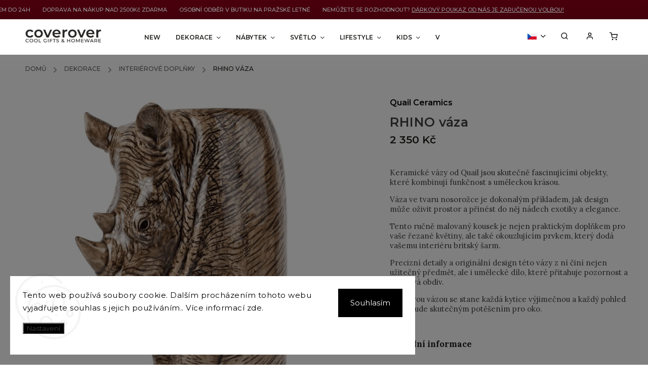

--- FILE ---
content_type: text/html; charset=utf-8
request_url: https://www.coverover.cz/rhino-vaza/
body_size: 29956
content:
        <!doctype html><html lang="cs" dir="ltr" class="header-background-light external-fonts-loaded"><head><meta charset="utf-8" /><meta name="viewport" content="width=device-width,initial-scale=1" /><title>RHINO váza - COVEROVER</title><link rel="preconnect" href="https://cdn.myshoptet.com" /><link rel="dns-prefetch" href="https://cdn.myshoptet.com" /><link rel="preload" href="https://cdn.myshoptet.com/prj/dist/master/cms/libs/jquery/jquery-1.11.3.min.js" as="script" /><link href="https://cdn.myshoptet.com/prj/dist/master/cms/templates/frontend_templates/shared/css/font-face/source-sans-3.css" rel="stylesheet"><link href="https://cdn.myshoptet.com/prj/dist/master/cms/templates/frontend_templates/shared/css/font-face/exo-2.css" rel="stylesheet"><script>
dataLayer = [];
dataLayer.push({'shoptet' : {
    "pageId": 2100,
    "pageType": "productDetail",
    "currency": "CZK",
    "currencyInfo": {
        "decimalSeparator": ",",
        "exchangeRate": 1,
        "priceDecimalPlaces": 2,
        "symbol": "K\u010d",
        "symbolLeft": 0,
        "thousandSeparator": " "
    },
    "language": "cs",
    "projectId": 446042,
    "product": {
        "id": 62514,
        "guid": "7c321254-76c6-11ed-af21-121fa48e15df",
        "hasVariants": false,
        "codes": [
            {
                "code": "62401\/37"
            }
        ],
        "code": "62401\/37",
        "name": "RHINO v\u00e1za",
        "appendix": "",
        "weight": 0,
        "manufacturer": "Quail Ceramics",
        "manufacturerGuid": "1EF53340295B680AAC85DA0BA3DED3EE",
        "currentCategory": "DEKORACE | Interi\u00e9rov\u00e9 dopl\u0148ky",
        "currentCategoryGuid": "a260c4fa-590a-11ed-90ab-b8ca3a6a5ac4",
        "defaultCategory": "DEKORACE | Interi\u00e9rov\u00e9 dopl\u0148ky",
        "defaultCategoryGuid": "a260c4fa-590a-11ed-90ab-b8ca3a6a5ac4",
        "currency": "CZK",
        "priceWithVat": 2350
    },
    "stocks": [
        {
            "id": "ext",
            "title": "Sklad",
            "isDeliveryPoint": 0,
            "visibleOnEshop": 1
        }
    ],
    "cartInfo": {
        "id": null,
        "freeShipping": false,
        "freeShippingFrom": 2499,
        "leftToFreeGift": {
            "formattedPrice": "0 K\u010d",
            "priceLeft": 0
        },
        "freeGift": false,
        "leftToFreeShipping": {
            "priceLeft": 2499,
            "dependOnRegion": 0,
            "formattedPrice": "2 499 K\u010d"
        },
        "discountCoupon": [],
        "getNoBillingShippingPrice": {
            "withoutVat": 0,
            "vat": 0,
            "withVat": 0
        },
        "cartItems": [],
        "taxMode": "ORDINARY"
    },
    "cart": [],
    "customer": {
        "priceRatio": 1,
        "priceListId": 1,
        "groupId": null,
        "registered": false,
        "mainAccount": false
    }
}});
dataLayer.push({'cookie_consent' : {
    "marketing": "denied",
    "analytics": "denied"
}});
document.addEventListener('DOMContentLoaded', function() {
    shoptet.consent.onAccept(function(agreements) {
        if (agreements.length == 0) {
            return;
        }
        dataLayer.push({
            'cookie_consent' : {
                'marketing' : (agreements.includes(shoptet.config.cookiesConsentOptPersonalisation)
                    ? 'granted' : 'denied'),
                'analytics': (agreements.includes(shoptet.config.cookiesConsentOptAnalytics)
                    ? 'granted' : 'denied')
            },
            'event': 'cookie_consent'
        });
    });
});
</script>
<meta property="og:type" content="website"><meta property="og:site_name" content="coverover.cz"><meta property="og:url" content="https://www.coverover.cz/rhino-vaza/"><meta property="og:title" content="RHINO váza - COVEROVER"><meta name="author" content="COVEROVER"><meta name="web_author" content="Shoptet.cz"><meta name="dcterms.rightsHolder" content="www.coverover.cz"><meta name="robots" content="index,follow"><meta property="og:image" content="https://cdn.myshoptet.com/usr/www.coverover.cz/user/shop/big/62514_quail-ceramics-rhino-flower-vase.png?690cf842"><meta property="og:description" content="RHINO váza. Keramické vázy od Quail jsou skutečně fascinujícími objekty, které kombinují funkčnost s uměleckou krásou.
Váza ve tvaru nosorožce je dokonalým příkladem, jak design může oživit prostor a přinést do něj nádech exotiky a elegance.
Tento ručně malovaný kousek je nejen praktickým doplňkem pro vaše řezané…"><meta name="description" content="RHINO váza. Keramické vázy od Quail jsou skutečně fascinujícími objekty, které kombinují funkčnost s uměleckou krásou.
Váza ve tvaru nosorožce je dokonalým příkladem, jak design může oživit prostor a přinést do něj nádech exotiky a elegance.
Tento ručně malovaný kousek je nejen praktickým doplňkem pro vaše řezané…"><meta name="google-site-verification" content="ypmYuTHPGoWUdoBL2ReUhePzCI3cwru3Q6TADDnCKmA"><meta property="product:price:amount" content="2350"><meta property="product:price:currency" content="CZK"><style>:root {--color-primary: #000000;--color-primary-h: 0;--color-primary-s: 0%;--color-primary-l: 0%;--color-primary-hover: #000000;--color-primary-hover-h: 0;--color-primary-hover-s: 0%;--color-primary-hover-l: 0%;--color-secondary: #000000;--color-secondary-h: 0;--color-secondary-s: 0%;--color-secondary-l: 0%;--color-secondary-hover: #656565;--color-secondary-hover-h: 0;--color-secondary-hover-s: 0%;--color-secondary-hover-l: 40%;--color-tertiary: #ffc807;--color-tertiary-h: 47;--color-tertiary-s: 100%;--color-tertiary-l: 51%;--color-tertiary-hover: #ffbb00;--color-tertiary-hover-h: 44;--color-tertiary-hover-s: 100%;--color-tertiary-hover-l: 50%;--color-header-background: #ffffff;--template-font: "Source Sans 3";--template-headings-font: "Exo 2";--header-background-url: none;--cookies-notice-background: #F8FAFB;--cookies-notice-color: #252525;--cookies-notice-button-hover: #27263f;--cookies-notice-link-hover: #3b3a5f;--templates-update-management-preview-mode-content: "Náhled aktualizací šablony je aktivní pro váš prohlížeč."}</style>
    <script>var shoptet = shoptet || {};</script>
    <script src="https://cdn.myshoptet.com/prj/dist/master/shop/dist/main-3g-header.js.27c4444ba5dd6be3416d.js"></script>
<!-- User include --><!-- service 734(379) html code header -->
<script src="https://ajax.googleapis.com/ajax/libs/webfont/1.6.26/webfont.js"></script>

<style>
.not-working {background-color: black;color:white;width:100%;height:100%;position:fixed;top:0;left:0;z-index:9999999;text-align:center;padding:50px;}
</style>

<link rel="stylesheet" href="https://cdnjs.cloudflare.com/ajax/libs/twitter-bootstrap/4.4.1/css/bootstrap-grid.min.css" />
<link rel="stylesheet" href="https://code.jquery.com/ui/1.12.0/themes/smoothness/jquery-ui.min.css">
<link rel="stylesheet" href="https://cdn.myshoptet.com/usr/shoptet.tomashlad.eu/user/documents/extras/shoptet-font/font.css"/>
<link rel="stylesheet" href="https://cdn.jsdelivr.net/npm/slick-carousel@1.8.1/slick/slick.css" />

<link rel="stylesheet" href="https://cdn.myshoptet.com/usr/shoptet.tomashlad.eu/user/documents/extras/opal/animate.css">
<link rel="stylesheet" href="https://cdn.myshoptet.com/usr/shoptet.tomashlad.eu/user/documents/extras/opal/screen.min.css?v=1494">

<style>

@media only screen and (max-width: 767px) {
.top-navigation-menu {
    display: none !important;
}
}


body, .search fieldset input, input, .form-control, button, .button {
        font-family: 'Source Sans 3', sans-serif;
    }

select {
    font: 500 14px Source Sans 3;
}


.flags .flag.flag-new, .welcome-wrapper h1:before, input[type="checkbox"]:checked:after, .cart-table .related .cart-related-button .btn, .ordering-process .cart-content.checkout-box-wrapper,  .ordering-process .checkout-box, .top-navigation-bar .nav-part .top-navigation-tools .top-nav-button-account, .ordering-process .cart-empty .col-md-4 .cart-content, .in-klient #content table thead, .in-objednavky #content table thead, .in-klient-hodnoceni #content table thead, .in-klient-diskuze #content table thead, .ui-slider-horizontal .ui-slider-range {
background-color: #000000;
}

.button, .products .product button, .products .product .btn, .btn.btn-primary, button, .btn, .btn-primary, #filters #clear-filters a {
background-color: #000000;
}

.button:hover, .products .product button:hover, .products .product .btn:hover, .btn.btn-primary:hover, button:hover, .btn:hover, btn-primary:hover, .products .product .btn:hover, #filters #clear-filters a:hover {
background-color: #656565;
color: #fff;
}

.hp-ratings.container .ratings-list .votes-wrap .vote-wrap .vote-header .vote-pic .vote-initials, #content-wrapper .vote-initials {
background-color: #000000 !important;
color: #fff !important;
}

 .flags .flag.flag-new:after, .menu-helper ul li a:hover {
    color:  #000000 !important;
}

.product-top .add-to-cart button:hover, .add-to-cart-button.btn:hover, .cart-content .next-step .btn:hover {
    background: #656565;
}

.products-block.products .product button, .products-block.products .product .btn, .cart-content .next-step .btn, .product-top .add-to-cart button, .product-top .add-to-cart .btn {
    background: #000000;
}

.products-block.products .product button:hover, .products-block.products .product .btn:hover, .cart-content .next-step .btn:hover, .product-top .add-to-cart button:hover, .product-top .add-to-cart .btn:hover {
    background:  #656565;
}

a {
color: #222222;
}

.content-wrapper p a, .product-top .price-line .price-final, .subcategories li a:hover, .category-header input[type="radio"] + label:hover,  .ui-slider-horizontal .ui-slider-handle, .product-top .price-line .price-fina, .shp-tabs .shp-tab-link:hover, .type-detail .tab-content .detail-parameters th a, .type-detail .tab-content .detail-parameters td a, .product-top .p-detail-info > div a, .sidebar .filters-wrapper .toggle-filters {
color: #000000;
}

.sidebar .box.client-center-box ul .logout a {
color: #000000 !important;
}

a:hover, #header .navigation-buttons .btn .cart-price, .products .product .ratings-wrapper .stars .star, .product-top .p-detail-info .stars-wrapper .stars .star, .products .product .prices .price-final strong, ol.top-products li a strong, .categories .topic.active > a, .categories ul.expanded li.active a, .product-top .p-detail-info > div:last-child a, ol.cart-header li.active strong span, ul.manufacturers h2, #navigation ul.menu-level-1 > li > a:hover  {
color: #000000;
}

#header .navigation-buttons .btn.cart-count i, #ratingWrapper .link-like {
cursor: pointer,;
background: #000000;
color: #fff;
}

#header .navigation-buttons .btn:before, .category-header input[type="radio"]:checked + label, .shp-tabs-holder ul.shp-tabs li.active a {
cursor: pointer,;
color: #000000;
}

.shp-tabs-holder ul.shp-tabs li.active a {
border-color: #000000;
}

input[type="checkbox"]:checked:before, input[type="checkbox"]:checked + label::before, input[type="radio"]:checked + label::before, .sidebar .box.client-center-box ul .logout a, .sidebar .filters-wrapper .toggle-filters {
  border-color: #000000;
}

#carousel .carousel-slide-caption h2:before,
.h4::after, .content h4::after, .category-title::after, .p-detail-inner h1::after, h1:after, article h1::after, h4.homepage-group-title::after, .h4.homepage-group-title::after, footer h4:before, .products-related-header:after, ol.cart-header li.active strong span::before, ol.cart-header li.completed a span::before, input[type="checkbox"]:checked + label::after, input[type="radio"]:checked + label::after, .latest-contribution-wrapper h2:before, .price-range > div {
    background: #000000;
}

.sidebar .box-poll .poll-result > div {
  border-color: #000000;
  background-color: #000000;
}

@media only screen and (max-width: 768px) {
.top-navigation-bar .nav-part .responsive-tools a[data-target="navigation"] {
    background: #000000;
}
}
@media only screen and (max-width: 767px) {
.search-window-visible .search {overflow:visible !important;}
}

.required-asterisk:after {content: "*";padding-left: 0.5ch;color: #d63500;}
.copyright .podpis {display:block !important;}
.product-top .social-buttons-wrapper .social-buttons {z-index:1;}
#filters .slider-wrapper {width:100%;}
.footer-socials .contact-box>strong {display: none;}
.footer-banners .footer-banner img {width: 100%;max-width: 100%;height: auto;max-height: none;}
  .filters-unveil-button-wrapper a.unveil-button {line-height:55px;}
.newsletter .sr-only {clip: auto;height: auto;margin: 0;overflow: auto;position: relative;width: auto;}
.extended-banner-texts:empty {display:none;}
.extended-banner-texts < span:empty {display:none;}
.footer-links-icons {display:none;}
.advanced-filters-wrapper>div {padding-top:3px;}
.extended-banner-texts:empty {display: none !important;}
#carousel a {color: white;}
footer #formLogin .btn, footer #formLogin button, footer .search .btn, footer .search button {
    text-align: center;
    padding: 0 10px;
}
.sidebar-inner .subscribe-form button {padding:0;}
.in-index .products-block.products .slick-track {display:flex;}
.wrong-template {
    text-align: center;
    padding: 30px;
    background: #000;
    color: #fff;
    font-size: 20px;
    position: fixed;
    width: 100%;
    height: 100%;
    z-index: 99999999;
    top: 0;
    left: 0;
    padding-top: 20vh;
}
.wrong-template span {
    display: block;
    font-size: 15px;
    margin-top: 25px;
    opacity: 0.7;
}
.wrong-template span a {color: #fff; text-decoration: underline;}
@media only screen and (max-width: 1200px) {
    .type-detail .shp-tabs-wrapper .row {
        width:100%
    }
}
.advanced-parameter-inner img, .products-inline img {height:auto;}
img {height: auto;}
</style>
<style>
#carousel .carousel-inner:not(.tokyo-tools) {min-height:0 !important;}
#checkoutContent .form-group .form-control.hide {display: none;}
</style>
<!-- api 784(424) html code header -->
<script src="https://client.mcore.sk/shoptet/widget/ef6ac1cd55c4979cbc72b6434d355459c1e8fead?t=1753955869"></script>
<!-- api 473(125) html code header -->

                <style>
                    #order-billing-methods .radio-wrapper[data-guid="33e8e2ed-9b1f-11ed-90ab-b8ca3a6a5ac4"]:not(.cggooglepay), #order-billing-methods .radio-wrapper[data-guid="d9e607ac-6001-11ed-90ab-b8ca3a6a5ac4"]:not(.cgapplepay) {
                        display: none;
                    }
                </style>
                <script type="text/javascript">
                    document.addEventListener('DOMContentLoaded', function() {
                        if (getShoptetDataLayer('pageType') === 'billingAndShipping') {
                            
                try {
                    if (window.ApplePaySession && window.ApplePaySession.canMakePayments()) {
                        document.querySelector('#order-billing-methods .radio-wrapper[data-guid="d9e607ac-6001-11ed-90ab-b8ca3a6a5ac4"]').classList.add('cgapplepay');
                    }
                } catch (err) {} 
            
                            
                const cgBaseCardPaymentMethod = {
                        type: 'CARD',
                        parameters: {
                            allowedAuthMethods: ["PAN_ONLY", "CRYPTOGRAM_3DS"],
                            allowedCardNetworks: [/*"AMEX", "DISCOVER", "INTERAC", "JCB",*/ "MASTERCARD", "VISA"]
                        }
                };
                
                function cgLoadScript(src, callback)
                {
                    var s,
                        r,
                        t;
                    r = false;
                    s = document.createElement('script');
                    s.type = 'text/javascript';
                    s.src = src;
                    s.onload = s.onreadystatechange = function() {
                        if ( !r && (!this.readyState || this.readyState == 'complete') )
                        {
                            r = true;
                            callback();
                        }
                    };
                    t = document.getElementsByTagName('script')[0];
                    t.parentNode.insertBefore(s, t);
                } 
                
                function cgGetGoogleIsReadyToPayRequest() {
                    return Object.assign(
                        {},
                        {
                            apiVersion: 2,
                            apiVersionMinor: 0
                        },
                        {
                            allowedPaymentMethods: [cgBaseCardPaymentMethod]
                        }
                    );
                }

                function onCgGooglePayLoaded() {
                    let paymentsClient = new google.payments.api.PaymentsClient({environment: 'PRODUCTION'});
                    paymentsClient.isReadyToPay(cgGetGoogleIsReadyToPayRequest()).then(function(response) {
                        if (response.result) {
                            document.querySelector('#order-billing-methods .radio-wrapper[data-guid="33e8e2ed-9b1f-11ed-90ab-b8ca3a6a5ac4"]').classList.add('cggooglepay');	 	 	 	 	 
                        }
                    })
                    .catch(function(err) {});
                }
                
                cgLoadScript('https://pay.google.com/gp/p/js/pay.js', onCgGooglePayLoaded);
            
                        }
                    });
                </script> 
                
<!-- service 421(75) html code header -->
<style>
body:not(.template-07):not(.template-09):not(.template-10):not(.template-11):not(.template-12):not(.template-13):not(.template-14) #return-to-top i::before {content: 'a';}
#return-to-top i:before {content: '\e911';}
#return-to-top {
z-index: 99999999;
    position: fixed;
    bottom: 45px;
    right: 20px;
background: rgba(0, 0, 0, 0.7);
    width: 50px;
    height: 50px;
    display: block;
    text-decoration: none;
    -webkit-border-radius: 35px;
    -moz-border-radius: 35px;
    border-radius: 35px;
    display: none;
    -webkit-transition: all 0.3s linear;
    -moz-transition: all 0.3s ease;
    -ms-transition: all 0.3s ease;
    -o-transition: all 0.3s ease;
    transition: all 0.3s ease;
}
#return-to-top i {color: #fff;margin: -10px 0 0 -10px;position: relative;left: 50%;top: 50%;font-size: 19px;-webkit-transition: all 0.3s ease;-moz-transition: all 0.3s ease;-ms-transition: all 0.3s ease;-o-transition: all 0.3s ease;transition: all 0.3s ease;height: 20px;width: 20px;text-align: center;display: block;font-style: normal;}
#return-to-top:hover {
    background: rgba(0, 0, 0, 0.9);
}
#return-to-top:hover i {
    color: #fff;
}
.icon-chevron-up::before {
font-weight: bold;
}
.ordering-process #return-to-top{display: none !important;}
</style>
<!-- service 784(424) html code header -->
<link href="https://mcore.myshoptet.com/user/documents/upload/addon03/infoWidget.min.css?v=1.0.5" rel="stylesheet">
<!-- service 654(301) html code header -->
<!-- Prefetch Pobo Page Builder CDN  -->
<link rel="dns-prefetch" href="https://image.pobo.cz">
<link href="https://cdnjs.cloudflare.com/ajax/libs/lightgallery/2.7.2/css/lightgallery.min.css" rel="stylesheet">
<link href="https://cdnjs.cloudflare.com/ajax/libs/lightgallery/2.7.2/css/lg-thumbnail.min.css" rel="stylesheet">


<!-- © Pobo Page Builder  -->
<script>
 	  window.addEventListener("DOMContentLoaded", function () {
		  var po = document.createElement("script");
		  po.type = "text/javascript";
		  po.async = true;
		  po.dataset.url = "https://www.pobo.cz";
			po.dataset.cdn = "https://image.pobo.space";
      po.dataset.tier = "standard";
      po.fetchpriority = "high";
      po.dataset.key = btoa(window.location.host);
		  po.id = "pobo-asset-url";
      po.platform = "shoptet";
      po.synergy = false;
		  po.src = "https://image.pobo.space/assets/editor.js?v=14";

		  var s = document.getElementsByTagName("script")[0];
		  s.parentNode.insertBefore(po, s);
	  });
</script>





<!-- project html code header -->
<meta name="google-site-verification" content="bjvHY0a3NQji-l5tYXnhXNFyP_RPMq5JIu8kn9RYJYc" />

<link href="/user/documents/upload/custom/style/customStyle.css?v=1.0001" rel="stylesheet" />
<link href="https://fonts.googleapis.com/css?family=Lora:400,700|Montserrat:200,300,300i,400,400i,500,600,700,800,900&display=swap&subset=latin,latin-ext" rel="stylesheet">
<link rel="stylesheet" href="https://cdn.myshoptet.com/usr/shoptet.tomashlad.eu/user/documents/extras/opal/banners-default.css?v=9">
<link href="/user/documents/upload/custom/style/style-variant.css?v=2.1" rel="stylesheet" />
<!--
<script type="text/javascript" src="https://cdn.jsdelivr.net/npm/slick-carousel@1.8.1/slick/slick.min.js"></script>
-->
<style>
.widget-projector .empty {
display: inline-block !important;
}
@media(min-width: 768px){
.products-links-in-blog.products-block.products .product {
width: 29.333%;
}
}
.products-links-in-blog {
display: none;
flex-wrap: wrap;
justify-content: space-between;
}
@media(max-width: 767px){
.site-msg.information{
display: none !important;
}
}
.site-msg.information, div.message.notice-message, .site-msg.information a {
color: white; /*Barva textu info*/
background: #770016; /*Barva pozadí info*/
font-size: 11px;
}
.site-msg.information a {
text-decoration: underline !important;
}
.site-msg.information .container {
padding: 0px !important;
width: 100% !important;
max-width: 100% !important;
}
/*Bannery*/
@media(min-width: 769px) {
.next-to-carousel-banners .banner-wrapper, .footer-banners .footer-banner {
width: 100%;
height: auto !important;
margin: 0 !important;
line-height: inherit !important;
}
.next-to-carousel-banners .banner-wrapper img{
position: relative;
}
.body-banners .banner-wrapper img, .footer-banners .footer-banner img, .footer-banners .footer-banner a img{
position: relative;
width: 100% !important;
height: auto !important;
}
.banner-wrapper.half-banner {
margin-left: 0px !important;
margin-right: 0px !important;
width: 50% !important;
}
body.in-index .col-sm-4:has(.next-to-carousel-banners) {
width: 98% !important;
margin: 0 auto !important;
}
.middle-banners-wrapper .col-sm-4, .middle-banners-wrapper .col-sm-8 {
padding: 0px !important;
}
.middle-banners-wrapper {
margin-bottom: 20px;
}
.products-block.products .slick-list {
padding: 20px 0 0 0 !important;
}
}
body.in-index .footer-banners {
margin-top: 0 !important;
}
@media(max-width: 768px){
body.in-index .banners-content .col-sm-4 {
max-width: 100%;
width: 100%;
flex: 100%;
}
body.in-index .footer-banners .footer-banner:not(a) {
margin-bottom: 5px;
}

}
.homepage-group-title.h4 {
font-size: 1.9em;
}
</style>
<style>
.shoptak-titan .flag.flag-action-percentage, .shoptak-dolomit .flag.flag-action-percentage, .flags .flag.flag-action-percentage, html body .flag-action-percentage {
color: barva textu příznaku !important;
background-color: #000000 !important;
}

html body .product .price-additional.price-action-before, .products-block.products .product .prices .price-additional.price-action-before {
color: barva ceny před slevou !important;
}


</style>
<script>
//Barva textu a pozadi
var slevaPozadiBarva = '#000';
var slevaTextBarva = '#fff';
</script>
<!-- Meta Pixel Code -->
<script>
!function(f,b,e,v,n,t,s)
{if(f.fbq)return;n=f.fbq=function(){n.callMethod?
n.callMethod.apply(n,arguments):n.queue.push(arguments)};
if(!f._fbq)f._fbq=n;n.push=n;n.loaded=!0;n.version='2.0';
n.queue=[];t=b.createElement(e);t.async=!0;
t.src=v;s=b.getElementsByTagName(e)[0];
s.parentNode.insertBefore(t,s)}(window, document,'script',
'https://connect.facebook.net/en_US/fbevents.js');
fbq('init', '972470554709225');
fbq('track', 'PageView');
</script>
<noscript><img height="1" width="1" style="display:none"
src="https://www.facebook.com/tr?id=972470554709225&ev=PageView&noscript=1"
/></noscript>
<!-- End Meta Pixel Code -->
<!-- /User include --><link rel="shortcut icon" href="/favicon.ico" type="image/x-icon" /><link rel="canonical" href="https://www.coverover.cz/rhino-vaza/" /><link rel="alternate" hreflang="cs" href="https://www.coverover.cz/rhino-vaza/" /><link rel="alternate" hreflang="en" href="https://www.coverover.cz/en/rhino-vase/" /><link rel="alternate" hreflang="x-default" href="https://www.coverover.cz/rhino-vaza/" />    <!-- Global site tag (gtag.js) - Google Analytics -->
    <script async src="https://www.googletagmanager.com/gtag/js?id=G-1XD0PFN014"></script>
    <script>
        
        window.dataLayer = window.dataLayer || [];
        function gtag(){dataLayer.push(arguments);}
        

                    console.debug('default consent data');

            gtag('consent', 'default', {"ad_storage":"denied","analytics_storage":"denied","ad_user_data":"denied","ad_personalization":"denied","wait_for_update":500});
            dataLayer.push({
                'event': 'default_consent'
            });
        
        gtag('js', new Date());

        
                gtag('config', 'G-1XD0PFN014', {"groups":"GA4","send_page_view":false,"content_group":"productDetail","currency":"CZK","page_language":"cs"});
        
                gtag('config', 'AW-17049843661', {"allow_enhanced_conversions":true});
        
        
        
        
        
                    gtag('event', 'page_view', {"send_to":"GA4","page_language":"cs","content_group":"productDetail","currency":"CZK"});
        
                gtag('set', 'currency', 'CZK');

        gtag('event', 'view_item', {
            "send_to": "UA",
            "items": [
                {
                    "id": "62401\/37",
                    "name": "RHINO v\u00e1za",
                    "category": "DEKORACE \/ Interi\u00e9rov\u00e9 dopl\u0148ky",
                                        "brand": "Quail Ceramics",
                                                            "price": 1942.15
                }
            ]
        });
        
        
        
        
        
                    gtag('event', 'view_item', {"send_to":"GA4","page_language":"cs","content_group":"productDetail","value":1942.1500000000001,"currency":"CZK","items":[{"item_id":"62401\/37","item_name":"RHINO v\u00e1za","item_brand":"Quail Ceramics","item_category":"DEKORACE","item_category2":"Interi\u00e9rov\u00e9 dopl\u0148ky","price":1942.1500000000001,"quantity":1,"index":0}]});
        
        
        
        
        
        
        
        document.addEventListener('DOMContentLoaded', function() {
            if (typeof shoptet.tracking !== 'undefined') {
                for (var id in shoptet.tracking.bannersList) {
                    gtag('event', 'view_promotion', {
                        "send_to": "UA",
                        "promotions": [
                            {
                                "id": shoptet.tracking.bannersList[id].id,
                                "name": shoptet.tracking.bannersList[id].name,
                                "position": shoptet.tracking.bannersList[id].position
                            }
                        ]
                    });
                }
            }

            shoptet.consent.onAccept(function(agreements) {
                if (agreements.length !== 0) {
                    console.debug('gtag consent accept');
                    var gtagConsentPayload =  {
                        'ad_storage': agreements.includes(shoptet.config.cookiesConsentOptPersonalisation)
                            ? 'granted' : 'denied',
                        'analytics_storage': agreements.includes(shoptet.config.cookiesConsentOptAnalytics)
                            ? 'granted' : 'denied',
                                                                                                'ad_user_data': agreements.includes(shoptet.config.cookiesConsentOptPersonalisation)
                            ? 'granted' : 'denied',
                        'ad_personalization': agreements.includes(shoptet.config.cookiesConsentOptPersonalisation)
                            ? 'granted' : 'denied',
                        };
                    console.debug('update consent data', gtagConsentPayload);
                    gtag('consent', 'update', gtagConsentPayload);
                    dataLayer.push(
                        { 'event': 'update_consent' }
                    );
                }
            });
        });
    </script>
</head><body class="desktop id-2100 in-interierove-doplnky template-11 type-product type-detail one-column-body columns-1 blank-mode blank-mode-css ums_forms_redesign--off ums_a11y_category_page--on ums_discussion_rating_forms--off ums_flags_display_unification--on ums_a11y_login--on mobile-header-version-0">
        <div id="fb-root"></div>
        <script>
            window.fbAsyncInit = function() {
                FB.init({
                    autoLogAppEvents : true,
                    xfbml            : true,
                    version          : 'v24.0'
                });
            };
        </script>
        <script async defer crossorigin="anonymous" src="https://connect.facebook.net/cs_CZ/sdk.js#xfbml=1&version=v24.0"></script>    <div class="siteCookies siteCookies--left siteCookies--light js-siteCookies" role="dialog" data-testid="cookiesPopup" data-nosnippet>
        <div class="siteCookies__form">
            <div class="siteCookies__content">
                <div class="siteCookies__text">
                    Tento web používá soubory cookie. Dalším procházením tohoto webu vyjadřujete souhlas s jejich používáním.. Více informací <a href="/podminky-ochrany-osobnich-udaju/" target="\" _blank="" rel="\" noreferrer="">zde</a>.
                </div>
                <p class="siteCookies__links">
                    <button class="siteCookies__link js-cookies-settings" aria-label="Nastavení cookies" data-testid="cookiesSettings">Nastavení</button>
                </p>
            </div>
            <div class="siteCookies__buttonWrap">
                                <button class="siteCookies__button js-cookiesConsentSubmit" value="all" aria-label="Přijmout cookies" data-testid="buttonCookiesAccept">Souhlasím</button>
            </div>
        </div>
        <script>
            document.addEventListener("DOMContentLoaded", () => {
                const siteCookies = document.querySelector('.js-siteCookies');
                document.addEventListener("scroll", shoptet.common.throttle(() => {
                    const st = document.documentElement.scrollTop;
                    if (st > 1) {
                        siteCookies.classList.add('siteCookies--scrolled');
                    } else {
                        siteCookies.classList.remove('siteCookies--scrolled');
                    }
                }, 100));
            });
        </script>
    </div>
<a href="#content" class="skip-link sr-only">Přejít na obsah</a><div class="overall-wrapper"><div class="site-msg information"><div class="container"><div class="text">EXPEDICE ZBOŽÍ SKLADEM DO 24H&nbsp;&nbsp;&nbsp;&nbsp;&nbsp;&nbsp;&nbsp;&nbsp;DOPRAVA NA NÁKUP NAD 2500Kč ZDARMA&nbsp;&nbsp;&nbsp;&nbsp;&nbsp;&nbsp;&nbsp;&nbsp;OSOBNÍ ODBĚR V BUTIKU NA PRAŽSKÉ LETNÉ&nbsp;&nbsp;&nbsp;&nbsp;&nbsp;&nbsp;&nbsp;&nbsp;NEMŮŽETE SE ROZHODNOUT? <a href="https://www.coverover.cz/voucher-darkovy-poukaz/" title="Dárkový poukaz"> DÁRKOVÝ POUKAZ OD NÁS JE ZARUČENOU VOLBOU!</a>&nbsp;&nbsp;&nbsp;&nbsp;&nbsp;&nbsp;&nbsp;&nbsp;</div><div class="close js-close-information-msg"></div></div></div><div class="user-action"><div class="container">
    <div class="user-action-in">
                    <div id="login" class="user-action-login popup-widget login-widget" role="dialog" aria-labelledby="loginHeading">
        <div class="popup-widget-inner">
                            <h2 id="loginHeading">Přihlášení k vašemu účtu</h2><div id="customerLogin"><form action="/action/Customer/Login/" method="post" id="formLoginIncluded" class="csrf-enabled formLogin" data-testid="formLogin"><input type="hidden" name="referer" value="" /><div class="form-group"><div class="input-wrapper email js-validated-element-wrapper no-label"><input type="email" name="email" class="form-control" autofocus placeholder="E-mailová adresa (např. jan@novak.cz)" data-testid="inputEmail" autocomplete="email" required /></div></div><div class="form-group"><div class="input-wrapper password js-validated-element-wrapper no-label"><input type="password" name="password" class="form-control" placeholder="Heslo" data-testid="inputPassword" autocomplete="current-password" required /><span class="no-display">Nemůžete vyplnit toto pole</span><input type="text" name="surname" value="" class="no-display" /></div></div><div class="form-group"><div class="login-wrapper"><button type="submit" class="btn btn-secondary btn-text btn-login" data-testid="buttonSubmit">Přihlásit se</button><div class="password-helper"><a href="/registrace/" data-testid="signup" rel="nofollow">Nová registrace</a><a href="/klient/zapomenute-heslo/" rel="nofollow">Zapomenuté heslo</a></div></div></div></form>
</div>                    </div>
    </div>

                            <div id="cart-widget" class="user-action-cart popup-widget cart-widget loader-wrapper" data-testid="popupCartWidget" role="dialog" aria-hidden="true">
    <div class="popup-widget-inner cart-widget-inner place-cart-here">
        <div class="loader-overlay">
            <div class="loader"></div>
        </div>
    </div>

    <div class="cart-widget-button">
        <a href="/kosik/" class="btn btn-conversion" id="continue-order-button" rel="nofollow" data-testid="buttonNextStep">Pokračovat do košíku</a>
    </div>
</div>
            </div>
</div>
</div><div class="top-navigation-bar" data-testid="topNavigationBar">

    <div class="container">

        <div class="top-navigation-contacts">
            <strong>Zákaznická podpora:</strong><a href="tel:222966011" class="project-phone" aria-label="Zavolat na 222966011" data-testid="contactboxPhone"><span>222966011</span></a>        </div>

                            <div class="top-navigation-menu">
                <div class="top-navigation-menu-trigger"></div>
                <ul class="top-navigation-bar-menu">
                                            <li class="top-navigation-menu-item-39">
                            <a href="/obchodni-podminky/">Obchodní podmínky</a>
                        </li>
                                            <li class="top-navigation-menu-item-691">
                            <a href="/podminky-ochrany-osobnich-udaju/">Podmínky užití webu</a>
                        </li>
                                    </ul>
                <ul class="top-navigation-bar-menu-helper"></ul>
            </div>
        
        <div class="top-navigation-tools top-navigation-tools--language">
            <div class="responsive-tools">
                <a href="#" class="toggle-window" data-target="search" aria-label="Hledat" data-testid="linkSearchIcon"></a>
                                                            <a href="#" class="toggle-window" data-target="login"></a>
                                                    <a href="#" class="toggle-window" data-target="navigation" aria-label="Menu" data-testid="hamburgerMenu"></a>
            </div>
                <div class="languagesMenu">
        <button id="topNavigationDropdown" class="languagesMenu__flags" type="button" data-toggle="dropdown" aria-haspopup="true" aria-expanded="false">
            <svg aria-hidden="true" style="position: absolute; width: 0; height: 0; overflow: hidden;" version="1.1" xmlns="http://www.w3.org/2000/svg" xmlns:xlink="http://www.w3.org/1999/xlink"><defs><symbol id="shp-flag-CZ" viewBox="0 0 32 32"><title>CZ</title><path fill="#0052b4" style="fill: var(--color20, #0052b4)" d="M0 5.334h32v21.333h-32v-21.333z"></path><path fill="#d80027" style="fill: var(--color19, #d80027)" d="M32 16v10.666h-32l13.449-10.666z"></path><path fill="#f0f0f0" style="fill: var(--color21, #f0f0f0)" d="M32 5.334v10.666h-18.551l-13.449-10.666z"></path></symbol><symbol id="shp-flag-GB" viewBox="0 0 32 32"><title>GB</title><path fill="#f0f0f0" style="fill: var(--color21, #f0f0f0)" d="M0 5.333h32v21.334h-32v-21.334z"></path><path fill="#d80027" style="fill: var(--color19, #d80027)" d="M18 5.333h-4v8.667h-14v4h14v8.667h4v-8.667h14v-4h-14z"></path><path fill="#0052b4" style="fill: var(--color20, #0052b4)" d="M24.612 19.71l7.388 4.105v-4.105z"></path><path fill="#0052b4" style="fill: var(--color20, #0052b4)" d="M19.478 19.71l12.522 6.957v-1.967l-8.981-4.989z"></path><path fill="#0052b4" style="fill: var(--color20, #0052b4)" d="M28.665 26.666l-9.186-5.104v5.104z"></path><path fill="#f0f0f0" style="fill: var(--color21, #f0f0f0)" d="M19.478 19.71l12.522 6.957v-1.967l-8.981-4.989z"></path><path fill="#d80027" style="fill: var(--color19, #d80027)" d="M19.478 19.71l12.522 6.957v-1.967l-8.981-4.989z"></path><path fill="#0052b4" style="fill: var(--color20, #0052b4)" d="M5.646 19.71l-5.646 3.137v-3.137z"></path><path fill="#0052b4" style="fill: var(--color20, #0052b4)" d="M12.522 20.594v6.072h-10.929z"></path><path fill="#d80027" style="fill: var(--color19, #d80027)" d="M8.981 19.71l-8.981 4.989v1.967l12.522-6.957z"></path><path fill="#0052b4" style="fill: var(--color20, #0052b4)" d="M7.388 12.29l-7.388-4.105v4.105z"></path><path fill="#0052b4" style="fill: var(--color20, #0052b4)" d="M12.522 12.29l-12.522-6.957v1.967l8.981 4.989z"></path><path fill="#0052b4" style="fill: var(--color20, #0052b4)" d="M3.335 5.333l9.186 5.104v-5.104z"></path><path fill="#f0f0f0" style="fill: var(--color21, #f0f0f0)" d="M12.522 12.29l-12.522-6.957v1.967l8.981 4.989z"></path><path fill="#d80027" style="fill: var(--color19, #d80027)" d="M12.522 12.29l-12.522-6.957v1.967l8.981 4.989z"></path><path fill="#0052b4" style="fill: var(--color20, #0052b4)" d="M26.354 12.29l5.646-3.137v3.137z"></path><path fill="#0052b4" style="fill: var(--color20, #0052b4)" d="M19.478 11.405v-6.072h10.929z"></path><path fill="#d80027" style="fill: var(--color19, #d80027)" d="M23.019 12.29l8.981-4.989v-1.967l-12.522 6.957z"></path></symbol></defs></svg>
            <svg class="shp-flag shp-flag-CZ">
                <use xlink:href="#shp-flag-CZ"></use>
            </svg>
            <span class="caret"></span>
        </button>
        <div class="languagesMenu__content" aria-labelledby="topNavigationDropdown">
                                        <div class="languagesMenu__box toggle-window js-languagesMenu__box" data-hover="true" data-target="language">
                    <div class="languagesMenu__header languagesMenu__header--name">Jazyk</div>
                    <div class="languagesMenu__header languagesMenu__header--actual" data-toggle="dropdown">
                                                                                    
                                    Čeština
                                
                                                                                                                                <span class="caret"></span>
                    </div>
                    <ul class="languagesMenu__list languagesMenu__list--language">
                                                    <li>
                                <a href="/action/Language/changeLanguage/?language=cs" rel="nofollow" class="languagesMenu__list__link">
                                    <svg class="shp-flag shp-flag-CZ">
                                        <use xlink:href="#shp-flag-CZ"></use>
                                    </svg>
                                    <span class="languagesMenu__list__name languagesMenu__list__name--actual">Čeština</span>
                                </a>
                            </li>
                                                    <li>
                                <a href="/action/Language/changeLanguage/?language=en" rel="nofollow" class="languagesMenu__list__link">
                                    <svg class="shp-flag shp-flag-GB">
                                        <use xlink:href="#shp-flag-GB"></use>
                                    </svg>
                                    <span class="languagesMenu__list__name">English</span>
                                </a>
                            </li>
                                            </ul>
                </div>
                    </div>
    </div>
            <button class="top-nav-button top-nav-button-login toggle-window" type="button" data-target="login" aria-haspopup="dialog" aria-controls="login" aria-expanded="false" data-testid="signin"><span>Přihlášení</span></button>        </div>

    </div>

</div>
<header id="header"><div class="container navigation-wrapper">
    <div class="header-top">
        <div class="site-name-wrapper">
            <div class="site-name"><a href="/" data-testid="linkWebsiteLogo"><img src="https://cdn.myshoptet.com/usr/www.coverover.cz/user/logos/coverover-gifts-homeware-1.png" alt="COVEROVER" fetchpriority="low" /></a></div>        </div>
        <div class="search" itemscope itemtype="https://schema.org/WebSite">
            <meta itemprop="headline" content="Interiérové doplňky"/><meta itemprop="url" content="https://www.coverover.cz"/><meta itemprop="text" content="RHINO váza. Keramické vázy od Quail jsou skutečně fascinujícími objekty, které kombinují funkčnost s uměleckou krásou. Váza ve tvaru nosorožce je dokonalým příkladem, jak design může oživit prostor a přinést do něj nádech exotiky a elegance. Tento ručně malovaný kousek je nejen praktickým doplňkem pro vaše řezané..."/>            <form action="/action/ProductSearch/prepareString/" method="post"
    id="formSearchForm" class="search-form compact-form js-search-main"
    itemprop="potentialAction" itemscope itemtype="https://schema.org/SearchAction" data-testid="searchForm">
    <fieldset>
        <meta itemprop="target"
            content="https://www.coverover.cz/vyhledavani/?string={string}"/>
        <input type="hidden" name="language" value="cs"/>
        
            
<input
    type="search"
    name="string"
        class="query-input form-control search-input js-search-input"
    placeholder="Napište, co hledáte"
    autocomplete="off"
    required
    itemprop="query-input"
    aria-label="Vyhledávání"
    data-testid="searchInput"
>
            <button type="submit" class="btn btn-default" data-testid="searchBtn">Hledat</button>
        
    </fieldset>
</form>
        </div>
        <div class="navigation-buttons">
                
    <a href="/kosik/" class="btn btn-icon toggle-window cart-count" data-target="cart" data-hover="true" data-redirect="true" data-testid="headerCart" rel="nofollow" aria-haspopup="dialog" aria-expanded="false" aria-controls="cart-widget">
        
                <span class="sr-only">Nákupní košík</span>
        
            <span class="cart-price visible-lg-inline-block" data-testid="headerCartPrice">
                                    Prázdný košík                            </span>
        
    
            </a>
        </div>
    </div>
    <nav id="navigation" aria-label="Hlavní menu" data-collapsible="true"><div class="navigation-in menu"><ul class="menu-level-1" role="menubar" data-testid="headerMenuItems"><li class="menu-item-2241" role="none"><a href="/new/" data-testid="headerMenuItem" role="menuitem" aria-expanded="false"><b>NEW</b></a></li>
<li class="menu-item-2088 ext" role="none"><a href="/dekorace/" data-testid="headerMenuItem" role="menuitem" aria-haspopup="true" aria-expanded="false"><b>DEKORACE</b><span class="submenu-arrow"></span></a><ul class="menu-level-2" aria-label="DEKORACE" tabindex="-1" role="menu"><li class="menu-item-2094 has-third-level" role="none"><div class="menu-no-image"><a href="/koberce-a-behouny/" data-testid="headerMenuItem" role="menuitem"><span>Koberce a běhouny</span></a>
                                                    <ul class="menu-level-3" role="menu">
                                                                    <li class="menu-item-2238" role="none">
                                        <a href="/koberce/" data-testid="headerMenuItem" role="menuitem">
                                            Koberce</a>,                                    </li>
                                                                    <li class="menu-item-2235" role="none">
                                        <a href="/koberce-a-behouny-pappelina/" data-testid="headerMenuItem" role="menuitem">
                                            Koberce a běhouny Pappelina®</a>,                                    </li>
                                                                    <li class="menu-item-2229" role="none">
                                        <a href="/rohozky-a-predlozky/" data-testid="headerMenuItem" role="menuitem">
                                            Rohožky a předložky</a>,                                    </li>
                                                                    <li class="menu-item-2232" role="none">
                                        <a href="/kusovy-vinyl/" data-testid="headerMenuItem" role="menuitem">
                                            Kusový vinyl</a>                                    </li>
                                                            </ul>
                        </div></li><li class="menu-item-2100 has-third-level active" role="none"><div class="menu-no-image"><a href="/interierove-doplnky/" data-testid="headerMenuItem" role="menuitem"><span>Interiérové doplňky</span></a>
                                                    <ul class="menu-level-3" role="menu">
                                                                    <li class="menu-item-2199" role="none">
                                        <a href="/hrnky--karafy-a-jiny-porcelan/" data-testid="headerMenuItem" role="menuitem">
                                            Hrnky, karafy a jiný porcelán</a>,                                    </li>
                                                                    <li class="menu-item-2205" role="none">
                                        <a href="/misy--tacy-a-kose/" data-testid="headerMenuItem" role="menuitem">
                                            Mísy, tácy a koše</a>,                                    </li>
                                                                    <li class="menu-item-2193" role="none">
                                        <a href="/vazy-a-kvetinace/" data-testid="headerMenuItem" role="menuitem">
                                            Vázy a květináče</a>,                                    </li>
                                                                    <li class="menu-item-2196" role="none">
                                        <a href="/svicky-a-interierove-vune-a-zapalky/" data-testid="headerMenuItem" role="menuitem">
                                            Svíčky, interiérové vůně a zápalky</a>,                                    </li>
                                                                    <li class="menu-item-2190" role="none">
                                        <a href="/stylove-ukladani/" data-testid="headerMenuItem" role="menuitem">
                                            Stylové ukládání</a>,                                    </li>
                                                                    <li class="menu-item-2202" role="none">
                                        <a href="/maneki-neko-a-jine-sosky/" data-testid="headerMenuItem" role="menuitem">
                                            Maneki Neko a jiné sošky</a>,                                    </li>
                                                                    <li class="menu-item-2298" role="none">
                                        <a href="/drobne-dekorace/" data-testid="headerMenuItem" role="menuitem">
                                            Drobné dekorace</a>,                                    </li>
                                                                    <li class="menu-item-2466" role="none">
                                        <a href="/keramika/" data-testid="headerMenuItem" role="menuitem">
                                            Keramika</a>                                    </li>
                                                            </ul>
                        </div></li><li class="menu-item-2097 has-third-level" role="none"><div class="menu-no-image"><a href="/nastenne-dekorace-2/" data-testid="headerMenuItem" role="menuitem"><span>Nástěnné dekorace</span></a>
                                                    <ul class="menu-level-3" role="menu">
                                                                    <li class="menu-item-2223" role="none">
                                        <a href="/3d-papirove-dekorace/" data-testid="headerMenuItem" role="menuitem">
                                            3D papírové dekorace</a>,                                    </li>
                                                                    <li class="menu-item-2514" role="none">
                                        <a href="/nastenne-koberce/" data-testid="headerMenuItem" role="menuitem">
                                            Nástěnné koberce</a>,                                    </li>
                                                                    <li class="menu-item-2217" role="none">
                                        <a href="/ramy-a-obrazy/" data-testid="headerMenuItem" role="menuitem">
                                            Rámy a obrazy</a>,                                    </li>
                                                                    <li class="menu-item-2220" role="none">
                                        <a href="/siluety-mest/" data-testid="headerMenuItem" role="menuitem">
                                            Siluety měst</a>,                                    </li>
                                                                    <li class="menu-item-2208" role="none">
                                        <a href="/zrcadla/" data-testid="headerMenuItem" role="menuitem">
                                            Zrcadla</a>,                                    </li>
                                                                    <li class="menu-item-2226" role="none">
                                        <a href="/hodiny/" data-testid="headerMenuItem" role="menuitem">
                                            Hodiny</a>,                                    </li>
                                                                    <li class="menu-item-2211" role="none">
                                        <a href="/hacky-a-vesaky/" data-testid="headerMenuItem" role="menuitem">
                                            Háčky a věšáky</a>                                    </li>
                                                            </ul>
                        </div></li><li class="menu-item-2091 has-third-level" role="none"><div class="menu-no-image"><a href="/textil/" data-testid="headerMenuItem" role="menuitem"><span>Textil</span></a>
                                                    <ul class="menu-level-3" role="menu">
                                                                    <li class="menu-item-2175" role="none">
                                        <a href="/pledy/" data-testid="headerMenuItem" role="menuitem">
                                            Plédy</a>,                                    </li>
                                                                    <li class="menu-item-2442" role="none">
                                        <a href="/polstare/" data-testid="headerMenuItem" role="menuitem">
                                            Polštáře</a>,                                    </li>
                                                                    <li class="menu-item-2178" role="none">
                                        <a href="/lozni-pradlo/" data-testid="headerMenuItem" role="menuitem">
                                            Ložní prádlo</a>,                                    </li>
                                                                    <li class="menu-item-2181" role="none">
                                        <a href="/rucniky-a-osusky/" data-testid="headerMenuItem" role="menuitem">
                                            Ručníky a osušky</a>,                                    </li>
                                                                    <li class="menu-item-2184" role="none">
                                        <a href="/ubrusy-a-prostirani/" data-testid="headerMenuItem" role="menuitem">
                                            Ubrusy a prostírání</a>,                                    </li>
                                                                    <li class="menu-item-2187" role="none">
                                        <a href="/uterky-a-zastery/" data-testid="headerMenuItem" role="menuitem">
                                            Utěrky a zástěry</a>                                    </li>
                                                            </ul>
                        </div></li><li class="menu-item-2373" role="none"><div class="menu-no-image"><a href="/darkovy-poukaz/" data-testid="headerMenuItem" role="menuitem"><span>Dárkový poukaz</span></a>
                        </div></li></ul></li>
<li class="menu-item-2244 ext" role="none"><a href="/nabytek/" data-testid="headerMenuItem" role="menuitem" aria-haspopup="true" aria-expanded="false"><b>NÁBYTEK</b><span class="submenu-arrow"></span></a><ul class="menu-level-2" aria-label="NÁBYTEK" tabindex="-1" role="menu"><li class="menu-item-2250 has-third-level" role="none"><div class="menu-no-image"><a href="/stoly/" data-testid="headerMenuItem" role="menuitem"><span>Stoly</span></a>
                                                    <ul class="menu-level-3" role="menu">
                                                                    <li class="menu-item-2268" role="none">
                                        <a href="/konferencni-stolky/" data-testid="headerMenuItem" role="menuitem">
                                            Konferenční stolky</a>,                                    </li>
                                                                    <li class="menu-item-2265" role="none">
                                        <a href="/nohy-a-konzole-ke-stolu/" data-testid="headerMenuItem" role="menuitem">
                                            Nohy a konzole ke stolu</a>                                    </li>
                                                            </ul>
                        </div></li><li class="menu-item-2247 has-third-level" role="none"><div class="menu-no-image"><a href="/zidle-a-taburety/" data-testid="headerMenuItem" role="menuitem"><span>Židle a taburety</span></a>
                                                    <ul class="menu-level-3" role="menu">
                                                                    <li class="menu-item-2271" role="none">
                                        <a href="/zidle/" data-testid="headerMenuItem" role="menuitem">
                                            Židle</a>,                                    </li>
                                                                    <li class="menu-item-2274" role="none">
                                        <a href="/taburety/" data-testid="headerMenuItem" role="menuitem">
                                            Taburety</a>,                                    </li>
                                                                    <li class="menu-item-2277" role="none">
                                        <a href="/lavice/" data-testid="headerMenuItem" role="menuitem">
                                            Lavice</a>                                    </li>
                                                            </ul>
                        </div></li><li class="menu-item-2253 has-third-level" role="none"><div class="menu-no-image"><a href="/ulozne-prostory/" data-testid="headerMenuItem" role="menuitem"><span>Úložné prostory</span></a>
                                                    <ul class="menu-level-3" role="menu">
                                                                    <li class="menu-item-2499" role="none">
                                        <a href="/lockers-plechove-skrinky/" data-testid="headerMenuItem" role="menuitem">
                                            LOCKERS plechové skříňky</a>,                                    </li>
                                                                    <li class="menu-item-2280" role="none">
                                        <a href="/knihovny-a-police/" data-testid="headerMenuItem" role="menuitem">
                                            Knihovny a police</a>,                                    </li>
                                                                    <li class="menu-item-2283" role="none">
                                        <a href="/nastenne-police/" data-testid="headerMenuItem" role="menuitem">
                                            Nástěnné police a konzole</a>,                                    </li>
                                                                    <li class="menu-item-2286" role="none">
                                        <a href="/prepravky--boxy--kose-a-jine/" data-testid="headerMenuItem" role="menuitem">
                                            Přepravky, boxy, koše a jiné</a>,                                    </li>
                                                                    <li class="menu-item-2523" role="none">
                                        <a href="/venkovni-nabytek/" data-testid="headerMenuItem" role="menuitem">
                                            Venkovní nábytek</a>                                    </li>
                                                            </ul>
                        </div></li><li class="menu-item-2256" role="none"><div class="menu-no-image"><a href="/detsky-nabytek-2/" data-testid="headerMenuItem" role="menuitem"><span>Dětský nábytek</span></a>
                        </div></li></ul></li>
<li class="menu-item-1551 ext" role="none"><a href="/svetlo/" data-testid="headerMenuItem" role="menuitem" aria-haspopup="true" aria-expanded="false"><b>SVĚTLO</b><span class="submenu-arrow"></span></a><ul class="menu-level-2" aria-label="SVĚTLO" tabindex="-1" role="menu"><li class="menu-item-1554" role="none"><div class="menu-no-image"><a href="/stolni-a-stojaci-lampy/" data-testid="headerMenuItem" role="menuitem"><span>Stolní a stojací lampy</span></a>
                        </div></li><li class="menu-item-1602" role="none"><div class="menu-no-image"><a href="/zavesna-svitidla/" data-testid="headerMenuItem" role="menuitem"><span>Závěsná svítidla</span></a>
                        </div></li><li class="menu-item-2289" role="none"><div class="menu-no-image"><a href="/prenosne-osvetleni/" data-testid="headerMenuItem" role="menuitem"><span>Přenosné osvětlení</span></a>
                        </div></li><li class="menu-item-2292" role="none"><div class="menu-no-image"><a href="/nastenne-lampy/" data-testid="headerMenuItem" role="menuitem"><span>Nástěnné lampy</span></a>
                        </div></li></ul></li>
<li class="menu-item-1500 ext" role="none"><a href="/lifestyle/" data-testid="headerMenuItem" role="menuitem" aria-haspopup="true" aria-expanded="false"><b>LIFESTYLE</b><span class="submenu-arrow"></span></a><ul class="menu-level-2" aria-label="LIFESTYLE" tabindex="-1" role="menu"><li class="menu-item-1584 has-third-level" role="none"><div class="menu-no-image"><a href="/doplnky/" data-testid="headerMenuItem" role="menuitem"><span>Doplňky</span></a>
                                                    <ul class="menu-level-3" role="menu">
                                                                    <li class="menu-item-1659" role="none">
                                        <a href="/tasky--batohy-a-penezenky/" data-testid="headerMenuItem" role="menuitem">
                                            Tašky, batohy a peněženky</a>,                                    </li>
                                                                    <li class="menu-item-2517" role="none">
                                        <a href="/ledvinky/" data-testid="headerMenuItem" role="menuitem">
                                            Ledvinky</a>,                                    </li>
                                                                    <li class="menu-item-1665" role="none">
                                        <a href="/pouzdra-a-necesery/" data-testid="headerMenuItem" role="menuitem">
                                            Pouzdra a neceséry</a>,                                    </li>
                                                                    <li class="menu-item-1632" role="none">
                                        <a href="/lahve--termohrnky-a-brcka/" data-testid="headerMenuItem" role="menuitem">
                                            Lahve, termohrnky a brčka</a>,                                    </li>
                                                                    <li class="menu-item-2511" role="none">
                                        <a href="/slunecni-bryle/" data-testid="headerMenuItem" role="menuitem">
                                            Sluneční brýle</a>,                                    </li>
                                                                    <li class="menu-item-1587" role="none">
                                        <a href="/destniky/" data-testid="headerMenuItem" role="menuitem">
                                            Deštníky</a>,                                    </li>
                                                                    <li class="menu-item-2550" role="none">
                                        <a href="/slunecniky/" data-testid="headerMenuItem" role="menuitem">
                                            Slunečníky</a>,                                    </li>
                                                                    <li class="menu-item-2579" role="none">
                                        <a href="/noze-opinel/" data-testid="headerMenuItem" role="menuitem">
                                            Nože OPINEL</a>,                                    </li>
                                                                    <li class="menu-item-1716" role="none">
                                        <a href="/parfemy-edp/" data-testid="headerMenuItem" role="menuitem">
                                            Parfémy EDP</a>,                                    </li>
                                                                    <li class="menu-item-1620" role="none">
                                        <a href="/klicenky/" data-testid="headerMenuItem" role="menuitem">
                                            Klíčenky</a>,                                    </li>
                                                                    <li class="menu-item-1641" role="none">
                                        <a href="/saly--satky-a-cepice/" data-testid="headerMenuItem" role="menuitem">
                                            Šály, šátky a čepice</a>,                                    </li>
                                                                    <li class="menu-item-1707" role="none">
                                        <a href="/ponozky/" data-testid="headerMenuItem" role="menuitem">
                                            Ponožky</a>,                                    </li>
                                                                    <li class="menu-item-2448" role="none">
                                        <a href="/ozdoby-do-vlasu/" data-testid="headerMenuItem" role="menuitem">
                                            Ozdoby do vlasů</a>,                                    </li>
                                                                    <li class="menu-item-1662" role="none">
                                        <a href="/masky-na-spani/" data-testid="headerMenuItem" role="menuitem">
                                            Masky na spaní</a>,                                    </li>
                                                                    <li class="menu-item-1692" role="none">
                                        <a href="/tetovani-a-rasy/" data-testid="headerMenuItem" role="menuitem">
                                            Tetování a řasy</a>,                                    </li>
                                                                    <li class="menu-item-2506" role="none">
                                        <a href="/vejire/" data-testid="headerMenuItem" role="menuitem">
                                            Vějíře</a>                                    </li>
                                                            </ul>
                        </div></li><li class="menu-item-1569 has-third-level" role="none"><div class="menu-no-image"><a href="/papirnictvi/" data-testid="headerMenuItem" role="menuitem"><span>Papírnictví</span></a>
                                                    <ul class="menu-level-3" role="menu">
                                                                    <li class="menu-item-2460" role="none">
                                        <a href="/balici--papir-a-stuhy/" data-testid="headerMenuItem" role="menuitem">
                                            Balicí  papír a stuhy</a>,                                    </li>
                                                                    <li class="menu-item-1656" role="none">
                                        <a href="/blahoprani-a-pohlednice/" data-testid="headerMenuItem" role="menuitem">
                                            Blahopřání a pohlednice</a>,                                    </li>
                                                                    <li class="menu-item-2585" role="none">
                                        <a href="/vanocni-pozdravy/" data-testid="headerMenuItem" role="menuitem">
                                            Vánoční pozdravy</a>,                                    </li>
                                                                    <li class="menu-item-1689" role="none">
                                        <a href="/diare-a-zapisniky/" data-testid="headerMenuItem" role="menuitem">
                                            Diáře a zápisníky</a>,                                    </li>
                                                                    <li class="menu-item-2570" role="none">
                                        <a href="/samolepky/" data-testid="headerMenuItem" role="menuitem">
                                            Samolepky</a>,                                    </li>
                                                                    <li class="menu-item-1758" role="none">
                                        <a href="/pera--tuzky-a-penaly/" data-testid="headerMenuItem" role="menuitem">
                                            Pera, tužky a penály</a>,                                    </li>
                                                                    <li class="menu-item-2484" role="none">
                                        <a href="/kancelarske-sesivacky/" data-testid="headerMenuItem" role="menuitem">
                                            Kancelářské sešívačky</a>,                                    </li>
                                                                    <li class="menu-item-1572" role="none">
                                        <a href="/knihy-a-zalozky/" data-testid="headerMenuItem" role="menuitem">
                                            Knihy a záložky</a>,                                    </li>
                                                                    <li class="menu-item-2169" role="none">
                                        <a href="/plakaty-2/" data-testid="headerMenuItem" role="menuitem">
                                            Plakáty</a>                                    </li>
                                                            </ul>
                        </div></li><li class="menu-item-1644 has-third-level" role="none"><div class="menu-no-image"><a href="/bijoux/" data-testid="headerMenuItem" role="menuitem"><span>Bijoux</span></a>
                                                    <ul class="menu-level-3" role="menu">
                                                                    <li class="menu-item-1647" role="none">
                                        <a href="/nausnice/" data-testid="headerMenuItem" role="menuitem">
                                            Náušnice</a>,                                    </li>
                                                                    <li class="menu-item-1653" role="none">
                                        <a href="/naramky/" data-testid="headerMenuItem" role="menuitem">
                                            Náramky</a>,                                    </li>
                                                                    <li class="menu-item-2564" role="none">
                                        <a href="/naramky-parabaya/" data-testid="headerMenuItem" role="menuitem">
                                            Náramky PARABAYA</a>,                                    </li>
                                                                    <li class="menu-item-1683" role="none">
                                        <a href="/nahrdelniky/" data-testid="headerMenuItem" role="menuitem">
                                            Náhrdelníky</a>,                                    </li>
                                                                    <li class="menu-item-2532" role="none">
                                        <a href="/privesky/" data-testid="headerMenuItem" role="menuitem">
                                            Přívěsky</a>,                                    </li>
                                                                    <li class="menu-item-1650" role="none">
                                        <a href="/prsteny/" data-testid="headerMenuItem" role="menuitem">
                                            Prsteny</a>,                                    </li>
                                                                    <li class="menu-item-1671" role="none">
                                        <a href="/broze-a-piny/" data-testid="headerMenuItem" role="menuitem">
                                            Brože a piny</a>,                                    </li>
                                                                    <li class="menu-item-1836" role="none">
                                        <a href="/sperkovnice/" data-testid="headerMenuItem" role="menuitem">
                                            Šperkovnice</a>                                    </li>
                                                            </ul>
                        </div></li><li class="menu-item-1899 has-third-level" role="none"><div class="menu-no-image"><a href="/cool-darky/" data-testid="headerMenuItem" role="menuitem"><span>Cool dárky</span></a>
                                                    <ul class="menu-level-3" role="menu">
                                                                    <li class="menu-item-2331" role="none">
                                        <a href="/relax/" data-testid="headerMenuItem" role="menuitem">
                                            Relax</a>,                                    </li>
                                                                    <li class="menu-item-2154" role="none">
                                        <a href="/ponozky-2/" data-testid="headerMenuItem" role="menuitem">
                                            Ponožky</a>,                                    </li>
                                                                    <li class="menu-item-1677" role="none">
                                        <a href="/placky-a-piny/" data-testid="headerMenuItem" role="menuitem">
                                            Placky a piny</a>,                                    </li>
                                                                    <li class="menu-item-2160" role="none">
                                        <a href="/hrejive-polstarky-2/" data-testid="headerMenuItem" role="menuitem">
                                            Hřejivé polštářky</a>,                                    </li>
                                                                    <li class="menu-item-2163" role="none">
                                        <a href="/repelentni-svicky/" data-testid="headerMenuItem" role="menuitem">
                                            Repelentní svíčky</a>,                                    </li>
                                                                    <li class="menu-item-2166" role="none">
                                        <a href="/plakaty/" data-testid="headerMenuItem" role="menuitem">
                                            Plakáty</a>,                                    </li>
                                                                    <li class="menu-item-2325" role="none">
                                        <a href="/drobnosti/" data-testid="headerMenuItem" role="menuitem">
                                            Drobnosti</a>,                                    </li>
                                                                    <li class="menu-item-2376" role="none">
                                        <a href="/voucher/" data-testid="headerMenuItem" role="menuitem">
                                            Voucher</a>                                    </li>
                                                            </ul>
                        </div></li><li class="menu-item-1923 has-third-level" role="none"><div class="menu-no-image"><a href="/multimedia/" data-testid="headerMenuItem" role="menuitem"><span>High-Tech</span></a>
                                                    <ul class="menu-level-3" role="menu">
                                                                    <li class="menu-item-2567" role="none">
                                        <a href="/pop-phone/" data-testid="headerMenuItem" role="menuitem">
                                            POP Phone</a>,                                    </li>
                                                                    <li class="menu-item-1503" role="none">
                                        <a href="/hodiny-a-budiky/" data-testid="headerMenuItem" role="menuitem">
                                            Hodiny a budíky</a>,                                    </li>
                                                                    <li class="menu-item-2301" role="none">
                                        <a href="/pouzdra-na-notebooky-a-tablety/" data-testid="headerMenuItem" role="menuitem">
                                            Pouzdra na notebooky a tablety</a>,                                    </li>
                                                                    <li class="menu-item-2127" role="none">
                                        <a href="/lampy-2/" data-testid="headerMenuItem" role="menuitem">
                                            Lampy</a>                                    </li>
                                                            </ul>
                        </div></li><li class="menu-item-2112 has-third-level" role="none"><div class="menu-no-image"><a href="/hrani-2/" data-testid="headerMenuItem" role="menuitem"><span>Hraní</span></a>
                                                    <ul class="menu-level-3" role="menu">
                                                                    <li class="menu-item-2121" role="none">
                                        <a href="/hry/" data-testid="headerMenuItem" role="menuitem">
                                            Hry</a>,                                    </li>
                                                                    <li class="menu-item-2115" role="none">
                                        <a href="/puzzle/" data-testid="headerMenuItem" role="menuitem">
                                            Puzzle</a>,                                    </li>
                                                                    <li class="menu-item-2503" role="none">
                                        <a href="/critters/" data-testid="headerMenuItem" role="menuitem">
                                            CRITTERS</a>,                                    </li>
                                                                    <li class="menu-item-2118" role="none">
                                        <a href="/sextoys/" data-testid="headerMenuItem" role="menuitem">
                                            Sextoys</a>,                                    </li>
                                                                    <li class="menu-item-2124" role="none">
                                        <a href="/panske-ochrany/" data-testid="headerMenuItem" role="menuitem">
                                            Pánské ochrany</a>,                                    </li>
                                                                    <li class="menu-item-2547" role="none">
                                        <a href="/hracky-do-vody/" data-testid="headerMenuItem" role="menuitem">
                                            Hračky do vody</a>                                    </li>
                                                            </ul>
                        </div></li></ul></li>
<li class="menu-item-1557 ext" role="none"><a href="/kids/" data-testid="headerMenuItem" role="menuitem" aria-haspopup="true" aria-expanded="false"><b>KIDS</b><span class="submenu-arrow"></span></a><ul class="menu-level-2" aria-label="KIDS" tabindex="-1" role="menu"><li class="menu-item-1560 has-third-level" role="none"><div class="menu-no-image"><a href="/zabava/" data-testid="headerMenuItem" role="menuitem"><span>Zábava</span></a>
                                                    <ul class="menu-level-3" role="menu">
                                                                    <li class="menu-item-2310" role="none">
                                        <a href="/hry-a-hracky/" data-testid="headerMenuItem" role="menuitem">
                                            Hry a hračky</a>,                                    </li>
                                                                    <li class="menu-item-2313" role="none">
                                        <a href="/knihy-a-zalozky-2/" data-testid="headerMenuItem" role="menuitem">
                                            Knihy a záložky</a>,                                    </li>
                                                                    <li class="menu-item-2319" role="none">
                                        <a href="/multimedia-2/" data-testid="headerMenuItem" role="menuitem">
                                            Multimédia</a>                                    </li>
                                                            </ul>
                        </div></li><li class="menu-item-2106 has-third-level" role="none"><div class="menu-no-image"><a href="/detsky-pokoj/" data-testid="headerMenuItem" role="menuitem"><span>Dětský pokoj</span></a>
                                                    <ul class="menu-level-3" role="menu">
                                                                    <li class="menu-item-2148" role="none">
                                        <a href="/detsky-nabytek/" data-testid="headerMenuItem" role="menuitem">
                                            Dětský nábytek</a>,                                    </li>
                                                                    <li class="menu-item-2133" role="none">
                                        <a href="/drobne-dekorace-a-doplnky/" data-testid="headerMenuItem" role="menuitem">
                                            Drobné dekorace a doplňky</a>,                                    </li>
                                                                    <li class="menu-item-2142" role="none">
                                        <a href="/zavesne-dekorace/" data-testid="headerMenuItem" role="menuitem">
                                            Závěsné dekorace</a>,                                    </li>
                                                                    <li class="menu-item-2145" role="none">
                                        <a href="/nastenne-dekorace/" data-testid="headerMenuItem" role="menuitem">
                                            Nástěnné dekorace</a>,                                    </li>
                                                                    <li class="menu-item-2151" role="none">
                                        <a href="/osvetleni-pro-deti/" data-testid="headerMenuItem" role="menuitem">
                                            Osvětlení pro děti</a>                                    </li>
                                                            </ul>
                        </div></li><li class="menu-item-2109 has-third-level" role="none"><div class="menu-no-image"><a href="/stylove-doplnky/" data-testid="headerMenuItem" role="menuitem"><span>Stylové doplňky</span></a>
                                                    <ul class="menu-level-3" role="menu">
                                                                    <li class="menu-item-2573" role="none">
                                        <a href="/detske-destniky/" data-testid="headerMenuItem" role="menuitem">
                                            Dětské deštníky</a>,                                    </li>
                                                                    <li class="menu-item-2136" role="none">
                                        <a href="/lahve-na-piti-a-hrnecky/" data-testid="headerMenuItem" role="menuitem">
                                            Lahve na pití a hrnečky</a>,                                    </li>
                                                                    <li class="menu-item-2316" role="none">
                                        <a href="/zapisniky-a-penaly/" data-testid="headerMenuItem" role="menuitem">
                                            Zápisníky a penály</a>,                                    </li>
                                                                    <li class="menu-item-2553" role="none">
                                        <a href="/ponozky-3/" data-testid="headerMenuItem" role="menuitem">
                                            Ponožky</a>                                    </li>
                                                            </ul>
                        </div></li></ul></li>
<li class="menu-item-2561" role="none"><a href="/voucher-2/" data-testid="headerMenuItem" role="menuitem" aria-expanded="false"><b>VOUCHER</b></a></li>
<li class="menu-item-1938" role="none"><a href="/outlet/" data-testid="headerMenuItem" role="menuitem" aria-expanded="false"><b>% OUTLET</b></a></li>
</ul></div><span class="navigation-close"></span></nav><div class="menu-helper" data-testid="hamburgerMenu"><span>Více</span></div>
</div></header><!-- / header -->


                    <div class="container breadcrumbs-wrapper">
            <div class="breadcrumbs navigation-home-icon-wrapper" itemscope itemtype="https://schema.org/BreadcrumbList">
                                                                            <span id="navigation-first" data-basetitle="COVEROVER" itemprop="itemListElement" itemscope itemtype="https://schema.org/ListItem">
                <a href="/" itemprop="item" class="navigation-home-icon"><span class="sr-only" itemprop="name">Domů</span></a>
                <span class="navigation-bullet">/</span>
                <meta itemprop="position" content="1" />
            </span>
                                <span id="navigation-1" itemprop="itemListElement" itemscope itemtype="https://schema.org/ListItem">
                <a href="/dekorace/" itemprop="item" data-testid="breadcrumbsSecondLevel"><span itemprop="name">DEKORACE</span></a>
                <span class="navigation-bullet">/</span>
                <meta itemprop="position" content="2" />
            </span>
                                <span id="navigation-2" itemprop="itemListElement" itemscope itemtype="https://schema.org/ListItem">
                <a href="/interierove-doplnky/" itemprop="item" data-testid="breadcrumbsSecondLevel"><span itemprop="name">Interiérové doplňky</span></a>
                <span class="navigation-bullet">/</span>
                <meta itemprop="position" content="3" />
            </span>
                                            <span id="navigation-3" itemprop="itemListElement" itemscope itemtype="https://schema.org/ListItem" data-testid="breadcrumbsLastLevel">
                <meta itemprop="item" content="https://www.coverover.cz/rhino-vaza/" />
                <meta itemprop="position" content="4" />
                <span itemprop="name" data-title="RHINO váza">RHINO váza <span class="appendix"></span></span>
            </span>
            </div>
        </div>
    
<div id="content-wrapper" class="container content-wrapper">
    
    <div class="content-wrapper-in">
                <main id="content" class="content wide">
                            
<div class="p-detail" itemscope itemtype="https://schema.org/Product">

    
    <meta itemprop="name" content="RHINO váza" />
    <meta itemprop="category" content="Úvodní stránka &gt; DEKORACE &gt; Interiérové doplňky &gt; RHINO váza" />
    <meta itemprop="url" content="https://www.coverover.cz/rhino-vaza/" />
    <meta itemprop="image" content="https://cdn.myshoptet.com/usr/www.coverover.cz/user/shop/big/62514_quail-ceramics-rhino-flower-vase.png?690cf842" />
            <meta itemprop="description" content="Keramické vázy od Quail jsou skutečně fascinujícími objekty, které kombinují funkčnost s uměleckou krásou.
Váza ve tvaru nosorožce je dokonalým příkladem, jak design může oživit prostor a přinést do něj nádech exotiky a elegance.
Tento ručně malovaný kousek je nejen praktickým doplňkem pro vaše řezané květiny, ale také okouzlujícím prvkem, který dodá vašemu interiéru britský šarm.
Precizní detaily a originální design této vázy z ní činí nejen užitečný předmět, ale i umělecké dílo, které přitahuje pozornost a vyvolává obdiv.
S takovou vázou se stane každá kytice výjimečnou a každý pohled na ni bude skutečným potěšením pro oko.
&amp;nbsp;" />
                <span class="js-hidden" itemprop="manufacturer" itemscope itemtype="https://schema.org/Organization">
            <meta itemprop="name" content="Quail Ceramics" />
        </span>
        <span class="js-hidden" itemprop="brand" itemscope itemtype="https://schema.org/Brand">
            <meta itemprop="name" content="Quail Ceramics" />
        </span>
                            <meta itemprop="gtin13" content="5060477101902" />            
        <div class="p-detail-inner">

        <div class="p-detail-inner-header">
            <h1>
                  RHINO váza            </h1>

                    </div>

        <form action="/action/Cart/addCartItem/" method="post" id="product-detail-form" class="pr-action csrf-enabled" data-testid="formProduct">

            <meta itemprop="productID" content="62514" /><meta itemprop="identifier" content="7c321254-76c6-11ed-af21-121fa48e15df" /><meta itemprop="sku" content="62401/37" /><span itemprop="offers" itemscope itemtype="https://schema.org/Offer"><link itemprop="availability" href="https://schema.org/InStock" /><meta itemprop="url" content="https://www.coverover.cz/rhino-vaza/" /><meta itemprop="price" content="2350.00" /><meta itemprop="priceCurrency" content="CZK" /><link itemprop="itemCondition" href="https://schema.org/NewCondition" /></span><input type="hidden" name="productId" value="62514" /><input type="hidden" name="priceId" value="94569" /><input type="hidden" name="language" value="cs" />

            <div class="row product-top">

                <div class="col-xs-12">

                    <div class="p-detail-info">
                        
                        
                                                    <div><a href="/znacka/quail-ceramics/" data-testid="productCardBrandName">Značka: <span>Quail Ceramics</span></a></div>
                        
                    </div>

                </div>

                <div class="col-xs-12 col-lg-6 p-image-wrapper">

                    
                    <div class="p-image" style="" data-testid="mainImage">

                        

    


                        

<a href="https://cdn.myshoptet.com/usr/www.coverover.cz/user/shop/big/62514_quail-ceramics-rhino-flower-vase.png?690cf842" class="p-main-image cloud-zoom" data-href="https://cdn.myshoptet.com/usr/www.coverover.cz/user/shop/orig/62514_quail-ceramics-rhino-flower-vase.png?690cf842"><img src="https://cdn.myshoptet.com/usr/www.coverover.cz/user/shop/big/62514_quail-ceramics-rhino-flower-vase.png?690cf842" alt="quail ceramics rhino flower vase" width="1024" height="1024"  fetchpriority="high" />
</a>                    </div>

                    
    <div class="p-thumbnails-wrapper">

        <div class="p-thumbnails">

            <div class="p-thumbnails-inner">

                <div>
                                                                                        <a href="https://cdn.myshoptet.com/usr/www.coverover.cz/user/shop/big/62514_quail-ceramics-rhino-flower-vase.png?690cf842" class="p-thumbnail highlighted">
                            <img src="data:image/svg+xml,%3Csvg%20width%3D%22100%22%20height%3D%22100%22%20xmlns%3D%22http%3A%2F%2Fwww.w3.org%2F2000%2Fsvg%22%3E%3C%2Fsvg%3E" alt="quail ceramics rhino flower vase" width="100" height="100"  data-src="https://cdn.myshoptet.com/usr/www.coverover.cz/user/shop/related/62514_quail-ceramics-rhino-flower-vase.png?690cf842" fetchpriority="low" />
                        </a>
                        <a href="https://cdn.myshoptet.com/usr/www.coverover.cz/user/shop/big/62514_quail-ceramics-rhino-flower-vase.png?690cf842" class="cbox-gal" data-gallery="lightbox[gallery]" data-alt="quail ceramics rhino flower vase"></a>
                                                                    <a href="https://cdn.myshoptet.com/usr/www.coverover.cz/user/shop/big/62514-1_quail-ceramics-rhino-flower-vase-1.png?690cf844" class="p-thumbnail">
                            <img src="data:image/svg+xml,%3Csvg%20width%3D%22100%22%20height%3D%22100%22%20xmlns%3D%22http%3A%2F%2Fwww.w3.org%2F2000%2Fsvg%22%3E%3C%2Fsvg%3E" alt="quail ceramics rhino flower vase 1" width="100" height="100"  data-src="https://cdn.myshoptet.com/usr/www.coverover.cz/user/shop/related/62514-1_quail-ceramics-rhino-flower-vase-1.png?690cf844" fetchpriority="low" />
                        </a>
                        <a href="https://cdn.myshoptet.com/usr/www.coverover.cz/user/shop/big/62514-1_quail-ceramics-rhino-flower-vase-1.png?690cf844" class="cbox-gal" data-gallery="lightbox[gallery]" data-alt="quail ceramics rhino flower vase 1"></a>
                                                                    <a href="https://cdn.myshoptet.com/usr/www.coverover.cz/user/shop/big/62514-2_quail-ceramics-rhino-flower-vase-2.png?690cf84a" class="p-thumbnail">
                            <img src="data:image/svg+xml,%3Csvg%20width%3D%22100%22%20height%3D%22100%22%20xmlns%3D%22http%3A%2F%2Fwww.w3.org%2F2000%2Fsvg%22%3E%3C%2Fsvg%3E" alt="quail ceramics rhino flower vase 2" width="100" height="100"  data-src="https://cdn.myshoptet.com/usr/www.coverover.cz/user/shop/related/62514-2_quail-ceramics-rhino-flower-vase-2.png?690cf84a" fetchpriority="low" />
                        </a>
                        <a href="https://cdn.myshoptet.com/usr/www.coverover.cz/user/shop/big/62514-2_quail-ceramics-rhino-flower-vase-2.png?690cf84a" class="cbox-gal" data-gallery="lightbox[gallery]" data-alt="quail ceramics rhino flower vase 2"></a>
                                                                    <a href="https://cdn.myshoptet.com/usr/www.coverover.cz/user/shop/big/62514_quail-ceramics-rhino-flower-vase-3.jpg?690cf84b" class="p-thumbnail">
                            <img src="data:image/svg+xml,%3Csvg%20width%3D%22100%22%20height%3D%22100%22%20xmlns%3D%22http%3A%2F%2Fwww.w3.org%2F2000%2Fsvg%22%3E%3C%2Fsvg%3E" alt="quail ceramics rhino flower vase 3" width="100" height="100"  data-src="https://cdn.myshoptet.com/usr/www.coverover.cz/user/shop/related/62514_quail-ceramics-rhino-flower-vase-3.jpg?690cf84b" fetchpriority="low" />
                        </a>
                        <a href="https://cdn.myshoptet.com/usr/www.coverover.cz/user/shop/big/62514_quail-ceramics-rhino-flower-vase-3.jpg?690cf84b" class="cbox-gal" data-gallery="lightbox[gallery]" data-alt="quail ceramics rhino flower vase 3"></a>
                                    </div>

            </div>

            <a href="#" class="thumbnail-prev"></a>
            <a href="#" class="thumbnail-next"></a>

        </div>

    </div>


                </div>

                <div class="col-xs-12 col-lg-6 p-info-wrapper">

                    
                    
                        <div class="p-final-price-wrapper">

                                                                                    <strong class="price-final" data-testid="productCardPrice">
            <span class="price-final-holder">
                2 350 Kč
    

        </span>
    </strong>
                                                            <span class="price-measure">
                    
                        </span>
                            

                        </div>

                    
                    
                                                                                    <div class="availability-value" title="Dostupnost">
                                    

    
    <span class="availability-label" style="color: #000000" data-testid="labelAvailability">
                    Expedice do 24h            </span>
    
                                </div>
                                                    
                        <table class="detail-parameters">
                            <tbody>
                            
                            
                            
                                                            <tr>
                                    <th colspan="2">
                                        <a href="/rhino-vaza:moznosti-dopravy/" class="shipping-options">Možnosti doručení</a>
                                    </th>
                                </tr>
                                                                                    </tbody>
                        </table>

                                                                            
                            <div class="add-to-cart" data-testid="divAddToCart">
                
<span class="quantity">
    <span
        class="increase-tooltip js-increase-tooltip"
        data-trigger="manual"
        data-container="body"
        data-original-title="Není možné zakoupit více než 9999 ks."
        aria-hidden="true"
        role="tooltip"
        data-testid="tooltip">
    </span>

    <span
        class="decrease-tooltip js-decrease-tooltip"
        data-trigger="manual"
        data-container="body"
        data-original-title="Minimální množství, které lze zakoupit, je 1 ks."
        aria-hidden="true"
        role="tooltip"
        data-testid="tooltip">
    </span>
    <label>
        <input
            type="number"
            name="amount"
            value="1"
            class="amount"
            autocomplete="off"
            data-decimals="0"
                        step="1"
            min="1"
            max="9999"
            aria-label="Množství"
            data-testid="cartAmount"/>
    </label>

    <button
        class="increase"
        type="button"
        aria-label="Zvýšit množství o 1"
        data-testid="increase">
            <span class="increase__sign">&plus;</span>
    </button>

    <button
        class="decrease"
        type="button"
        aria-label="Snížit množství o 1"
        data-testid="decrease">
            <span class="decrease__sign">&minus;</span>
    </button>
</span>
                    
    <button type="submit" class="btn btn-lg btn-conversion add-to-cart-button" data-testid="buttonAddToCart" aria-label="Přidat do košíku RHINO váza">Přidat do košíku</button>

            </div>
                    
                    
                    

                                            <div class="p-short-description" data-testid="productCardShortDescr">
                            <p>Keramické vázy od Quail jsou skutečně fascinujícími objekty, které kombinují funkčnost s uměleckou krásou.</p>
<p>Váza ve tvaru nosorožce je dokonalým příkladem, jak design může oživit prostor a přinést do něj nádech exotiky a elegance.</p>
<p>Tento ručně malovaný kousek je nejen praktickým doplňkem pro vaše řezané květiny, ale také okouzlujícím prvkem, který dodá vašemu interiéru britský šarm.</p>
<p>Precizní detaily a originální design této vázy z ní činí nejen užitečný předmět, ale i umělecké dílo, které přitahuje pozornost a vyvolává obdiv.</p>
<p>S takovou vázou se stane každá kytice výjimečnou a každý pohled na ni bude skutečným potěšením pro oko.</p>
<p>&nbsp;</p>
                        </div>
                    
                                            <p data-testid="productCardDescr">
                            <a href="#description" class="chevron-after chevron-down-after" data-toggle="tab" data-external="1" data-force-scroll="true">Detailní informace</a>
                        </p>
                    
                    <div class="social-buttons-wrapper">
                        <div class="link-icons" data-testid="productDetailActionIcons">
    <a href="#" class="link-icon print" title="Tisknout produkt"><span>Tisk</span></a>
    <a href="/rhino-vaza:dotaz/" class="link-icon chat" title="Mluvit s prodejcem" rel="nofollow"><span>Zeptat se</span></a>
                <a href="#" class="link-icon share js-share-buttons-trigger" title="Sdílet produkt"><span>Sdílet</span></a>
    </div>
                            <div class="social-buttons no-display">
                    <div class="twitter">
                <script>
        window.twttr = (function(d, s, id) {
            var js, fjs = d.getElementsByTagName(s)[0],
                t = window.twttr || {};
            if (d.getElementById(id)) return t;
            js = d.createElement(s);
            js.id = id;
            js.src = "https://platform.twitter.com/widgets.js";
            fjs.parentNode.insertBefore(js, fjs);
            t._e = [];
            t.ready = function(f) {
                t._e.push(f);
            };
            return t;
        }(document, "script", "twitter-wjs"));
        </script>

<a
    href="https://twitter.com/share"
    class="twitter-share-button"
        data-lang="cs"
    data-url="https://www.coverover.cz/rhino-vaza/"
>Tweet</a>

            </div>
                    <div class="facebook">
                <div
            data-layout="button"
        class="fb-share-button"
    >
</div>

            </div>
                                <div class="close-wrapper">
        <a href="#" class="close-after js-share-buttons-trigger" title="Sdílet produkt">Zavřít</a>
    </div>

            </div>
                    </div>

                    
                </div>

            </div>

        </form>
    </div>

    
        
    
        
    <div class="shp-tabs-wrapper p-detail-tabs-wrapper">
        <div class="row">
            <div class="col-sm-12 shp-tabs-row responsive-nav">
                <div class="shp-tabs-holder">
    <ul id="p-detail-tabs" class="shp-tabs p-detail-tabs visible-links" role="tablist">
                            <li class="shp-tab active" data-testid="tabDescription">
                <a href="#description" class="shp-tab-link" role="tab" data-toggle="tab">Popis</a>
            </li>
                                                                                                                                 <li class="shp-tab" data-testid="tabBrand">
                <a href="#manufacturerDescription" class="shp-tab-link" role="tab" data-toggle="tab">Značka<span class="tab-manufacturer-name" data-testid="productCardBrandName"> Quail Ceramics</span></a>
            </li>
                                </ul>
</div>
            </div>
            <div class="col-sm-12 ">
                <div id="tab-content" class="tab-content">
                                                                                                            <div id="description" class="tab-pane fade in active" role="tabpanel">
        <div class="description-inner">
            <div class="basic-description">
                <h3>Detailní popis produktu</h3>
                                    <p><span style="font-family: var(--template-font),sans-serif;">Quail Ceramics představuje spojení tradičního britského designu s moderním zpracováním. Tato společnost je známá svou dlouholetou tradicí v oblasti designu a výroby unikátních keramických výrobků, které zaručují špičkovou kvalitu za velmi příznivou cenu.</span></p>
<p>Vytváří svérázné a přesto elegantní kreatury, které si najdou zalíbení nejen u sběratelů a milovníků fauny.</p>
<p>Vše je navrženo ve Spojeném království a mnoho originálů je vyrobeno v Midlands místními mistry keramiky. Quail také velmi úzce spolupracuje s&nbsp;malými rodinnými podniky v Thajsku a na Srí Lance, které vypalují a ručně malují jejich exkluzivní vzory.</p>
<p>&nbsp;</p>
                            </div>
            
            <div class="extended-description">
            <h3>Doplňkové parametry</h3>
            <table class="detail-parameters">
                <tbody>
                    <tr>
    <th>
        <span class="row-header-label">
            Kategorie<span class="row-header-label-colon">:</span>
        </span>
    </th>
    <td>
        <a href="/interierove-doplnky/">Interiérové doplňky</a>    </td>
</tr>
    <tr class="productEan">
      <th>
          <span class="row-header-label productEan__label">
              EAN<span class="row-header-label-colon">:</span>
          </span>
      </th>
      <td>
          <span class="productEan__value">5060477101902</span>
      </td>
  </tr>
            <tr>
            <th>
                <span class="row-header-label">
                                                                        Výška<span class="row-header-label-colon">:</span>
                                                            </span>
            </th>
            <td>26cm</td>
        </tr>
            <tr>
            <th>
                <span class="row-header-label">
                                                                        Materiál<span class="row-header-label-colon">:</span>
                                                            </span>
            </th>
            <td>Keramika</td>
        </tr>
            <tr>
            <th>
                <span class="row-header-label">
                                                                        Poznámka<span class="row-header-label-colon">:</span>
                                                            </span>
            </th>
            <td>Vhodné do myčky nádobí</td>
        </tr>
                    </tbody>
            </table>
        </div>
    
        </div>
    </div>
                                                                                                                                                                        <div id="manufacturerDescription" class="tab-pane fade manufacturerDescription" role="tabpanel">
        <p>Quail Ceramics úspěšně propojuje tradiční umění s moderními technikami. Jejich unikátní keramické výrobky, charakteristické originálními a ručně malovanými motivy, jsou nejen kvalitní, ale i cenově dostupné a odrážejí bohatou historii a řemeslnou zručnost.</p>
<p>Nabízí rozmanitou kolekci keramiky s motivy zvířat, která je ručně malovaná a navržená ve Velké Británii. Tato kolekce zahrnuje vše od safari zvířat, britské divoké přírody až po tropické ptáky a je dostupná ve formě slánek, džbánů, váz a dóz na tužky. Každý kousek je unikátní díky ručnímu dokončení a je prodáván po celém světě.</p>
<p>Pro milovníky zvířat a sběratele je to ideální možnost, jak si vytvořit osobitou sbírku nebo udělat radost originálním dárkem.</p>
<p>&nbsp;</p>
    </div>
                                        </div>
            </div>
        </div>
    </div>

</div>
                    </main>
    </div>
    
            
    
</div>
        
        
                            <footer id="footer">
                    <h2 class="sr-only">Zápatí</h2>
                    
                                                                <div class="container footer-rows">
                            
    

<div class="site-name"><a href="/" data-testid="linkWebsiteLogo"><img src="data:image/svg+xml,%3Csvg%20width%3D%221%22%20height%3D%221%22%20xmlns%3D%22http%3A%2F%2Fwww.w3.org%2F2000%2Fsvg%22%3E%3C%2Fsvg%3E" alt="COVEROVER" data-src="https://cdn.myshoptet.com/usr/www.coverover.cz/user/logos/coverover-gifts-homeware-1.png" fetchpriority="low" /></a></div>
<div class="custom-footer elements-9">
                    
                
        <div class="custom-footer__banner17 ">
                            <div class="banner"><div class="banner-wrapper"><span data-ec-promo-id="132"><div class="footBox">

<h5>ZÁKAZNICKÝ SERVIS</h5>
<p style="padding-top= -10px">(+420) 777 314 259</p>

</div></span></div></div>
                    </div>
                    
                
        <div class="custom-footer__banner21 ">
                            <div class="banner"><div class="banner-wrapper"><span data-ec-promo-id="144"><div class="footBox">

<h5>DOPRAVA ZDARMA</h5>
<p> Nákup nad 2500Kč</p>

</div></span></div></div>
                    </div>
                    
                
        <div class="custom-footer__banner18 ">
                            <div class="banner"><div class="banner-wrapper"><span data-ec-promo-id="135"><div class="footBox">

<h5>EXPEDICE DO 24H</h5>
<p> Zboží skladem </p>

</div></span></div></div>
                    </div>
                    
                
        <div class="custom-footer__banner19 ">
                            <div class="banner"><div class="banner-wrapper"><span data-ec-promo-id="138"><div class="footBox">

<h5>OSOBNÍ ODBĚR</h5>
<p>V butiku</p>

</div></span></div></div>
                    </div>
                    
                
        <div class="custom-footer__banner24 ">
                            <div class="banner"><div class="banner-wrapper"><span data-ec-promo-id="153"><div class="textFooter">

<p>Situovaný v srdci pražské Letné, COVEROVER Boutique je obchod s bytovým designem a lifestylovými doplňky, který zhmotňuje radost z maličkostí i potřebu krásných a současně funkčních věcí z celého světa. Pečlivý výběr dodavatelů je základem celé filozofie butiku, který si zakládá na původu každého kousku. Ty vypráví zákazníkovi příběh nejen o svém vzniku, ale už přímo v COVEROVER naznačují, jaké místo mohou mít v životě každého z nás.</p>

</div></span></div></div>
                    </div>
                    
                
        <div class="custom-footer__banner23 ">
                            <div class="banner"><div class="banner-wrapper"><span data-ec-promo-id="150"><div class="footboxDown">

<b class="newsName">UŽITEČNÉ ODKAZY </b>

<a href="/kontakty">Kontakt</a>
<a href="/platba-a-doprava">Platba a doprava</a>
<a href="/odstoupeni-od-smlouvy-a-reklamace">Odstoupení od smlouvy a reklamace</a>
</div></span></div></div>
                    </div>
                    
                
        <div class="custom-footer__banner12 ">
                            <div class="banner"><div class="banner-wrapper"><span data-ec-promo-id="72"><div class="footboxDown">
<b class="newsName">PRÁVNÍ INFORMACE
<a href="/obchodni-podminky"> Obchodní podmínky </a>
<a href="/zasady-zpracovani-osobnich-udaju"> Zásady zpracování osobních údajů</a>
<a href="/cookies/"> Cookies</a>
</b>
</div></span></div></div>
                    </div>
                    
                
        <div class="custom-footer__banner11 ">
                            <div class="banner"><div class="banner-wrapper"><span data-ec-promo-id="69"><div class="footboxDown">
<b class="newsName">O NÁS
<a href="/letensky-butik"> Letenský butik</a> 
<a href="/blog""> Blog</a>
<a href="https://www.instagram.com/coverover_boutique/"> Instagram</a>
</b>
</div></span></div></div>
                    </div>
                    
                
        <div class="custom-footer__banner13 ">
                            <div class="banner"><div class="banner-wrapper"><span data-ec-promo-id="117"><div class="footboxDown">
<div class="custom-footer__newsletter1 extended1 newsletter1">
                                                                
                                                <div class="newsletter-header1">
        <b class="newsName"><span>NEWSLETTER</span>
        
    </div>
    <form action="/action/MailForm/subscribeToNewsletters/" method="post" id="formNewsletterWidget" class="subscribe-form compact-form">
    <fieldset>
        <input type="hidden" name="formId" value="2">
        
        <span class="no-display">Nevyplňujte toto pole:</span>
        <input type="text" name="surname" class="no-display" spellcheck="false" data-ms-editor="true">
        <div class="validator-msg-holder js-validated-element-wrapper">
            <input type="email" name="email" class="form-controlNews" placeholder="Vaše e-mailová adresa" required="">  <button type="submit" class="newsBtn"><span class="">Odebírat</span></button>
        </div>
                             
            <div>
                                    <div class="form-group js-validated-element-wrapper consents consents-first">
            <input type="hidden" name="consents[]" id="newsletterWidgetConsents31" value="31" data-special-message="validatorConsent">
            <label for="newsletterWidgetConsents31" class="whole-width">
                                Vložením e-mailu souhlasíte s <a href="/podminky-ochrany-osobnich-udaju/" target="_blank" rel="noopener noreferrer">podmínkami ochrany osobních údajů</a>
            </label>
        </div>
    
            </div>
               <!-- <button type="submit" class="newsBtn"><span class="">Přihlásit se</span></button>!-->
    </fieldset>
</form>
</b>
</div>
</div></span></div></div>
                    </div>
    </div>
                        </div>
                                        
            
                    
                        <div class="container footer-bottom">
                            <span id="signature" style="display: inline-block !important; visibility: visible !important;"><a href="https://www.shoptet.cz/?utm_source=footer&utm_medium=link&utm_campaign=create_by_shoptet" class="image" target="_blank"><img src="data:image/svg+xml,%3Csvg%20width%3D%2217%22%20height%3D%2217%22%20xmlns%3D%22http%3A%2F%2Fwww.w3.org%2F2000%2Fsvg%22%3E%3C%2Fsvg%3E" data-src="https://cdn.myshoptet.com/prj/dist/master/cms/img/common/logo/shoptetLogo.svg" width="17" height="17" alt="Shoptet" class="vam" fetchpriority="low" /></a><a href="https://www.shoptet.cz/?utm_source=footer&utm_medium=link&utm_campaign=create_by_shoptet" class="title" target="_blank">Vytvořil Shoptet</a></span>
                            <span class="copyright" data-testid="textCopyright">
                                Copyright 2026 <strong>COVEROVER</strong>. Všechna práva vyhrazena.                                                                    <a href="#" class="cookies-settings js-cookies-settings" data-testid="cookiesSettings">Upravit nastavení cookies</a>
                                                            </span>
                        </div>
                    
                    
                                            
                </footer>
                <!-- / footer -->
                    
        </div>
        <!-- / overall-wrapper -->

                    <script src="https://cdn.myshoptet.com/prj/dist/master/cms/libs/jquery/jquery-1.11.3.min.js"></script>
                <script>var shoptet = shoptet || {};shoptet.abilities = {"about":{"generation":3,"id":"11"},"config":{"category":{"product":{"image_size":"detail"}},"navigation_breakpoint":767,"number_of_active_related_products":4,"product_slider":{"autoplay":false,"autoplay_speed":3000,"loop":true,"navigation":true,"pagination":true,"shadow_size":0}},"elements":{"recapitulation_in_checkout":true},"feature":{"directional_thumbnails":false,"extended_ajax_cart":false,"extended_search_whisperer":false,"fixed_header":false,"images_in_menu":true,"product_slider":false,"simple_ajax_cart":true,"smart_labels":false,"tabs_accordion":false,"tabs_responsive":true,"top_navigation_menu":true,"user_action_fullscreen":false}};shoptet.design = {"template":{"name":"Classic","colorVariant":"11-one"},"layout":{"homepage":"catalog3","subPage":"catalog4","productDetail":"listImage"},"colorScheme":{"conversionColor":"#000000","conversionColorHover":"#656565","color1":"#000000","color2":"#000000","color3":"#ffc807","color4":"#ffbb00"},"fonts":{"heading":"Exo 2","text":"Source Sans 3"},"header":{"backgroundImage":null,"image":null,"logo":"https:\/\/www.coverover.czuser\/logos\/coverover-gifts-homeware-1.png","color":"#ffffff"},"background":{"enabled":false,"color":null,"image":null}};shoptet.config = {};shoptet.events = {};shoptet.runtime = {};shoptet.content = shoptet.content || {};shoptet.updates = {};shoptet.messages = [];shoptet.messages['lightboxImg'] = "Obrázek";shoptet.messages['lightboxOf'] = "z";shoptet.messages['more'] = "Více";shoptet.messages['cancel'] = "Zrušit";shoptet.messages['removedItem'] = "Položka byla odstraněna z košíku.";shoptet.messages['discountCouponWarning'] = "Zapomněli jste uplatnit slevový kupón. Pro pokračování jej uplatněte pomocí tlačítka vedle vstupního pole, nebo jej smažte.";shoptet.messages['charsNeeded'] = "Prosím, použijte minimálně 3 znaky!";shoptet.messages['invalidCompanyId'] = "Neplané IČ, povoleny jsou pouze číslice";shoptet.messages['needHelp'] = "Potřebujete pomoc?";shoptet.messages['showContacts'] = "Zobrazit kontakty";shoptet.messages['hideContacts'] = "Skrýt kontakty";shoptet.messages['ajaxError'] = "Došlo k chybě; obnovte prosím stránku a zkuste to znovu.";shoptet.messages['variantWarning'] = "Zvolte prosím variantu produktu.";shoptet.messages['chooseVariant'] = "Zvolte variantu";shoptet.messages['unavailableVariant'] = "Tato varianta není dostupná a není možné ji objednat.";shoptet.messages['withVat'] = "včetně DPH";shoptet.messages['withoutVat'] = "bez DPH";shoptet.messages['toCart'] = "Do košíku";shoptet.messages['emptyCart'] = "Prázdný košík";shoptet.messages['change'] = "Změnit";shoptet.messages['chosenBranch'] = "Zvolená pobočka";shoptet.messages['validatorRequired'] = "Povinné pole";shoptet.messages['validatorEmail'] = "Prosím vložte platnou e-mailovou adresu";shoptet.messages['validatorUrl'] = "Prosím vložte platnou URL adresu";shoptet.messages['validatorDate'] = "Prosím vložte platné datum";shoptet.messages['validatorNumber'] = "Vložte číslo";shoptet.messages['validatorDigits'] = "Prosím vložte pouze číslice";shoptet.messages['validatorCheckbox'] = "Zadejte prosím všechna povinná pole";shoptet.messages['validatorConsent'] = "Bez souhlasu nelze odeslat.";shoptet.messages['validatorPassword'] = "Hesla se neshodují";shoptet.messages['validatorInvalidPhoneNumber'] = "Vyplňte prosím platné telefonní číslo bez předvolby.";shoptet.messages['validatorInvalidPhoneNumberSuggestedRegion'] = "Neplatné číslo — navržený region: %1";shoptet.messages['validatorInvalidCompanyId'] = "Neplatné IČ, musí být ve tvaru jako %1";shoptet.messages['validatorFullName'] = "Nezapomněli jste příjmení?";shoptet.messages['validatorHouseNumber'] = "Prosím zadejte správné číslo domu";shoptet.messages['validatorZipCode'] = "Zadané PSČ neodpovídá zvolené zemi";shoptet.messages['validatorShortPhoneNumber'] = "Telefonní číslo musí mít min. 8 znaků";shoptet.messages['choose-personal-collection'] = "Prosím vyberte místo doručení u osobního odběru, není zvoleno.";shoptet.messages['choose-external-shipping'] = "Upřesněte prosím vybraný způsob dopravy";shoptet.messages['choose-ceska-posta'] = "Pobočka České Pošty není určena, zvolte prosím některou";shoptet.messages['choose-hupostPostaPont'] = "Pobočka Maďarské pošty není vybrána, zvolte prosím nějakou";shoptet.messages['choose-postSk'] = "Pobočka Slovenské pošty není zvolena, vyberte prosím některou";shoptet.messages['choose-ulozenka'] = "Pobočka Uloženky nebyla zvolena, prosím vyberte některou";shoptet.messages['choose-zasilkovna'] = "Pobočka Zásilkovny nebyla zvolena, prosím vyberte některou";shoptet.messages['choose-ppl-cz'] = "Pobočka PPL ParcelShop nebyla vybrána, vyberte prosím jednu";shoptet.messages['choose-glsCz'] = "Pobočka GLS ParcelShop nebyla zvolena, prosím vyberte některou";shoptet.messages['choose-dpd-cz'] = "Ani jedna z poboček služby DPD Parcel Shop nebyla zvolená, prosím vyberte si jednu z možností.";shoptet.messages['watchdogType'] = "Je zapotřebí vybrat jednu z možností u sledování produktu.";shoptet.messages['watchdog-consent-required'] = "Musíte zaškrtnout všechny povinné souhlasy";shoptet.messages['watchdogEmailEmpty'] = "Prosím vyplňte e-mail";shoptet.messages['privacyPolicy'] = 'Musíte souhlasit s ochranou osobních údajů';shoptet.messages['amountChanged'] = '(množství bylo změněno)';shoptet.messages['unavailableCombination'] = 'Není k dispozici v této kombinaci';shoptet.messages['specifyShippingMethod'] = 'Upřesněte dopravu';shoptet.messages['PIScountryOptionMoreBanks'] = 'Možnost platby z %1 bank';shoptet.messages['PIScountryOptionOneBank'] = 'Možnost platby z 1 banky';shoptet.messages['PIScurrencyInfoCZK'] = 'V měně CZK lze zaplatit pouze prostřednictvím českých bank.';shoptet.messages['PIScurrencyInfoHUF'] = 'V měně HUF lze zaplatit pouze prostřednictvím maďarských bank.';shoptet.messages['validatorVatIdWaiting'] = "Ověřujeme";shoptet.messages['validatorVatIdValid'] = "Ověřeno";shoptet.messages['validatorVatIdInvalid'] = "DIČ se nepodařilo ověřit, i přesto můžete objednávku dokončit";shoptet.messages['validatorVatIdInvalidOrderForbid'] = "Zadané DIČ nelze nyní ověřit, protože služba ověřování je dočasně nedostupná. Zkuste opakovat zadání později, nebo DIČ vymažte s vaši objednávku dokončete v režimu OSS. Případně kontaktujte prodejce.";shoptet.messages['validatorVatIdInvalidOssRegime'] = "Zadané DIČ nemůže být ověřeno, protože služba ověřování je dočasně nedostupná. Vaše objednávka bude dokončena v režimu OSS. Případně kontaktujte prodejce.";shoptet.messages['previous'] = "Předchozí";shoptet.messages['next'] = "Následující";shoptet.messages['close'] = "Zavřít";shoptet.messages['imageWithoutAlt'] = "Tento obrázek nemá popisek";shoptet.messages['newQuantity'] = "Nové množství:";shoptet.messages['currentQuantity'] = "Aktuální množství:";shoptet.messages['quantityRange'] = "Prosím vložte číslo v rozmezí %1 a %2";shoptet.messages['skipped'] = "Přeskočeno";shoptet.messages.validator = {};shoptet.messages.validator.nameRequired = "Zadejte jméno a příjmení.";shoptet.messages.validator.emailRequired = "Zadejte e-mailovou adresu (např. jan.novak@example.com).";shoptet.messages.validator.phoneRequired = "Zadejte telefonní číslo.";shoptet.messages.validator.messageRequired = "Napište komentář.";shoptet.messages.validator.descriptionRequired = shoptet.messages.validator.messageRequired;shoptet.messages.validator.captchaRequired = "Vyplňte bezpečnostní kontrolu.";shoptet.messages.validator.consentsRequired = "Potvrďte svůj souhlas.";shoptet.messages.validator.scoreRequired = "Zadejte počet hvězdiček.";shoptet.messages.validator.passwordRequired = "Zadejte heslo, které bude obsahovat min. 4 znaky.";shoptet.messages.validator.passwordAgainRequired = shoptet.messages.validator.passwordRequired;shoptet.messages.validator.currentPasswordRequired = shoptet.messages.validator.passwordRequired;shoptet.messages.validator.birthdateRequired = "Zadejte datum narození.";shoptet.messages.validator.billFullNameRequired = "Zadejte jméno a příjmení.";shoptet.messages.validator.deliveryFullNameRequired = shoptet.messages.validator.billFullNameRequired;shoptet.messages.validator.billStreetRequired = "Zadejte název ulice.";shoptet.messages.validator.deliveryStreetRequired = shoptet.messages.validator.billStreetRequired;shoptet.messages.validator.billHouseNumberRequired = "Zadejte číslo domu.";shoptet.messages.validator.deliveryHouseNumberRequired = shoptet.messages.validator.billHouseNumberRequired;shoptet.messages.validator.billZipRequired = "Zadejte PSČ.";shoptet.messages.validator.deliveryZipRequired = shoptet.messages.validator.billZipRequired;shoptet.messages.validator.billCityRequired = "Zadejte název města.";shoptet.messages.validator.deliveryCityRequired = shoptet.messages.validator.billCityRequired;shoptet.messages.validator.companyIdRequired = "Zadejte IČ.";shoptet.messages.validator.vatIdRequired = "Zadejte DIČ.";shoptet.messages.validator.billCompanyRequired = "Zadejte název společnosti.";shoptet.messages['loading'] = "Načítám…";shoptet.messages['stillLoading'] = "Stále načítám…";shoptet.messages['loadingFailed'] = "Načtení se nezdařilo. Zkuste to znovu.";shoptet.messages['productsSorted'] = "Produkty seřazeny.";shoptet.messages['formLoadingFailed'] = "Formulář se nepodařilo načíst. Zkuste to prosím znovu.";shoptet.messages.moreInfo = "Více informací";shoptet.config.orderingProcess = {active: false,step: false};shoptet.config.documentsRounding = '3';shoptet.config.documentPriceDecimalPlaces = '0';shoptet.config.thousandSeparator = ' ';shoptet.config.decSeparator = ',';shoptet.config.decPlaces = '2';shoptet.config.decPlacesSystemDefault = '2';shoptet.config.currencySymbol = 'Kč';shoptet.config.currencySymbolLeft = '0';shoptet.config.defaultVatIncluded = 1;shoptet.config.defaultProductMaxAmount = 9999;shoptet.config.inStockAvailabilityId = -1;shoptet.config.defaultProductMaxAmount = 9999;shoptet.config.inStockAvailabilityId = -1;shoptet.config.cartActionUrl = '/action/Cart';shoptet.config.advancedOrderUrl = '/action/Cart/GetExtendedOrder/';shoptet.config.cartContentUrl = '/action/Cart/GetCartContent/';shoptet.config.stockAmountUrl = '/action/ProductStockAmount/';shoptet.config.addToCartUrl = '/action/Cart/addCartItem/';shoptet.config.removeFromCartUrl = '/action/Cart/deleteCartItem/';shoptet.config.updateCartUrl = '/action/Cart/setCartItemAmount/';shoptet.config.addDiscountCouponUrl = '/action/Cart/addDiscountCoupon/';shoptet.config.setSelectedGiftUrl = '/action/Cart/setSelectedGift/';shoptet.config.rateProduct = '/action/ProductDetail/RateProduct/';shoptet.config.customerDataUrl = '/action/OrderingProcess/step2CustomerAjax/';shoptet.config.registerUrl = '/registrace/';shoptet.config.agreementCookieName = 'site-agreement';shoptet.config.cookiesConsentUrl = '/action/CustomerCookieConsent/';shoptet.config.cookiesConsentIsActive = 1;shoptet.config.cookiesConsentOptAnalytics = 'analytics';shoptet.config.cookiesConsentOptPersonalisation = 'personalisation';shoptet.config.cookiesConsentOptNone = 'none';shoptet.config.cookiesConsentRefuseDuration = 7;shoptet.config.cookiesConsentName = 'CookiesConsent';shoptet.config.agreementCookieExpire = 30;shoptet.config.cookiesConsentSettingsUrl = '/cookies-settings/';shoptet.config.fonts = {"google":{"attributes":"300,400,700,900:latin-ext","families":["Source Sans 3","Exo 2"],"urls":["https:\/\/cdn.myshoptet.com\/prj\/dist\/master\/cms\/templates\/frontend_templates\/shared\/css\/font-face\/source-sans-3.css","https:\/\/cdn.myshoptet.com\/prj\/dist\/master\/cms\/templates\/frontend_templates\/shared\/css\/font-face\/exo-2.css"]},"custom":{"families":["shoptet"],"urls":["https:\/\/cdn.myshoptet.com\/prj\/dist\/master\/shop\/dist\/font-shoptet-11.css.62c94c7785ff2cea73b2.css"]}};shoptet.config.mobileHeaderVersion = '0';shoptet.config.fbCAPIEnabled = false;shoptet.config.fbPixelEnabled = true;shoptet.config.fbCAPIUrl = '/action/FacebookCAPI/';shoptet.config.initApplePaySdk = false;shoptet.content.regexp = /strana-[0-9]+[\/]/g;shoptet.content.colorboxHeader = '<div class="colorbox-html-content">';shoptet.content.colorboxFooter = '</div>';shoptet.customer = {};shoptet.csrf = shoptet.csrf || {};shoptet.csrf.token = 'csrf_9e1J2wb94b7bc607c66096c1';shoptet.csrf.invalidTokenModal = '<div><h2>Přihlaste se prosím znovu</h2><p>Omlouváme se, ale Váš CSRF token pravděpodobně vypršel. Abychom mohli udržet Vaši bezpečnost na co největší úrovni potřebujeme, abyste se znovu přihlásili.</p><p>Děkujeme za pochopení.</p><div><a href="/login/?backTo=%2Frhino-vaza%2F">Přihlášení</a></div></div> ';shoptet.csrf.formsSelector = 'csrf-enabled';shoptet.csrf.submitListener = true;shoptet.csrf.validateURL = '/action/ValidateCSRFToken/Index/';shoptet.csrf.refreshURL = '/action/RefreshCSRFTokenNew/Index/';shoptet.csrf.enabled = false;shoptet.config.googleAnalytics ||= {};shoptet.config.googleAnalytics.isGa4Enabled = true;shoptet.config.googleAnalytics.route ||= {};shoptet.config.googleAnalytics.route.ua = "UA";shoptet.config.googleAnalytics.route.ga4 = "GA4";shoptet.config.ums_a11y_category_page = true;shoptet.config.discussion_rating_forms = false;shoptet.config.ums_forms_redesign = false;shoptet.config.showPriceWithoutVat = '';shoptet.config.ums_a11y_login = true;</script>
        
        <!-- Facebook Pixel Code -->
<script type="text/plain" data-cookiecategory="analytics">
!function(f,b,e,v,n,t,s){if(f.fbq)return;n=f.fbq=function(){n.callMethod?
            n.callMethod.apply(n,arguments):n.queue.push(arguments)};if(!f._fbq)f._fbq=n;
            n.push=n;n.loaded=!0;n.version='2.0';n.queue=[];t=b.createElement(e);t.async=!0;
            t.src=v;s=b.getElementsByTagName(e)[0];s.parentNode.insertBefore(t,s)}(window,
            document,'script','//connect.facebook.net/en_US/fbevents.js');
$(document).ready(function(){
fbq('set', 'autoConfig', 'false', '289141045522850')
fbq("init", "289141045522850", {}, { agent:"plshoptet" });
fbq("track", "PageView",{}, {"eventID":"861297708d058b74d48977df541562b7"});
window.dataLayer = window.dataLayer || [];
dataLayer.push({"fbpixel": "loaded","event": "fbloaded"});
fbq("track", "ViewContent", {"content_category":"DEKORACE \/ Interi\u00e9rov\u00e9 dopl\u0148ky","content_type":"product","content_name":"RHINO v\u00e1za","content_ids":["62401\/37"],"value":"2350","currency":"CZK","base_id":62514,"category_path":["DEKORACE","Interi\u00e9rov\u00e9 dopl\u0148ky"]}, {"eventID":"861297708d058b74d48977df541562b7"});
});
</script>
<noscript>
<img height="1" width="1" style="display:none" src="https://www.facebook.com/tr?id=289141045522850&ev=PageView&noscript=1"/>
</noscript>
<!-- End Facebook Pixel Code -->

        
        

                    <script src="https://cdn.myshoptet.com/prj/dist/master/shop/dist/main-3g.js.d30081754cb01c7aa255.js"></script>
    <script src="https://cdn.myshoptet.com/prj/dist/master/cms/templates/frontend_templates/shared/js/jqueryui/i18n/datepicker-cs.js"></script>
        
<script>if (window.self !== window.top) {const script = document.createElement('script');script.type = 'module';script.src = "https://cdn.myshoptet.com/prj/dist/master/shop/dist/editorPreview.js.e7168e827271d1c16a1d.js";document.body.appendChild(script);}</script>                        
                            <script type="text/plain" data-cookiecategory="analytics">
            if (typeof gtag === 'function') {
            gtag('event', 'view_item', {
                                    'ecomm_totalvalue': 2350,
                                                    'ecomm_prodid': "62401\/37",
                                                                'send_to': 'AW-17049843661',
                                'ecomm_pagetype': 'product'
            });
        }
        </script>
                                <!-- User include -->
        <div class="container">
            <!-- service 734(379) html code footer -->
<script>
if (!$('body.template-11').length) {
$('body').prepend($('<div class="wrong-template">Pro správné zobrazení šablony Opal <strong>je třeba aktivovat šablonu Classic</strong> ve Vzhled a obsah - Šablony. <span>V případě dalších dotazů nás kontaktujte na <a href="mailto:info@shoptak.cz">info@shoptak.cz</a>.</span></div>'));
}
</script>
<script src="https://cdn.myshoptet.com/usr/shoptet.tomashlad.eu/user/documents/extras/opal/slick.min.js"></script>
<!-- <script src="https://cdn.myshoptet.com/usr/shoptet.tomashlad.eu/user/documents/extras/opal/shoptet.min.js?v=003"></script> -->
<script src="https://cdn.myshoptet.com/usr/shoptet.tomashlad.eu/user/documents/extras/opal/scripts.js?v=10056"></script>

<span class="podpis">Vytvořil <a href="https://shoptet.cz">Shoptet</a> | Design <a href="https://www.shoptak.cz">Shoptak.cz</a></span>

<script>
$( ".podpis" ).appendTo( ".copyright" );
</script>

<script>
      shoptet.cookie.create('debugTimestamp', 1, {days: 1});
</script>

<script>
$( "body" ).addClass( "shoptetak-opal" );
$(".extended-banner-texts>span:empty").parent().hide();
</script>
<!-- api 429(83) html code footer -->
<script>;(function(p,l,o,w,i,n,g){if (!p[i]){p.GlobalSnowplowNamespace=p.GlobalSnowplowNamespace||[];p.GlobalSnowplowNamespace.push(i);p[i]=function(){(p[i].q=p[i].q||[]).push(arguments)};p[i].q=p[i].q||[];n=l.createElement(o);g=l.getElementsByTagName(o)[0];n.async=1;n.src=w;g.parentNode.insertBefore(n,g)}}(window,document,"script","//d70shl7vidtft.cloudfront.net/ecmtr-2.4.2.1.js","ecotrack"));window.ecotrack('newTracker', 'cf', 'd2dpiwfhf3tz0r.cloudfront.net',{ appId: 'coverover'});if (shoptet.customer.email){window.ecotrack('setUserId', shoptet.customer.email)}else{window.ecotrack('setUserIdFromLocation', 'ecmid')};if (document.cookie.includes('CookiesConsent={"consent":"personalisation"') || document.cookie.includes('CookiesConsent={"consent":"analytics,personalisation"')) {window.ecotrack('trackPageView');}if (window.dataLayer && (document.cookie.includes('CookiesConsent={"consent":"personalisation"') || document.cookie.includes('CookiesConsent={"consent":"analytics,personalisation"'))){var layer=dataLayer.filter(function(layer){return layer.shoptet})[0]; if (layer && layer.shoptet && layer.shoptet && layer.shoptet.product) {if(layer.shoptet.product.hasVariants && layer.shoptet.product.codes){window.ecotrack('trackStructEvent', 'ECM_PRODUCT_VIEW', layer.shoptet.product.codes[0].code)}else{window.ecotrack('trackStructEvent', 'ECM_PRODUCT_VIEW', layer.shoptet.product.code);}} if (layer && layer.shoptet && layer.shoptet.cart){if (layer.shoptet.pageType !=='thankYou'){var basket=[]; for (var i in layer.shoptet.cart){basket.push({productId: layer.shoptet.cart[i].code, amount: layer.shoptet.cart[i].quantity})}window.ecotrack('trackUnstructEvent',{schema: '', data:{action: 'ShoptetBasket', products: basket}});}else if (layer.shoptet.order){window.ecotrack('addTrans', layer.shoptet.order.orderNo, 'shoptet', layer.shoptet.order.total, layer.shoptet.order.tax, layer.shoptet.order.shipping, layer.shoptet.order.city, layer.shoptet.order.district, layer.shoptet.order.country); for (var i in layer.shoptet.order.content){window.ecotrack('addItem', layer.shoptet.order.orderNo, layer.shoptet.order.content[i].sku, layer.shoptet.order.content[i].name, layer.shoptet.order.content[i].category, layer.shoptet.order.content[i].price, layer.shoptet.order.content[i].quantity );}window.ecotrack('trackTrans'); window.ecotrack('trackStructEvent', 'shoptet', 'apipair', layer.shoptet.order.orderNo);}}}</script>
<!-- service 421(75) html code footer -->
<a href="javascript:" id="return-to-top"><i class="icon-chevron-up"></i></a>
<link href="https://cdn.myshoptet.com/usr/252557.myshoptet.com/user/documents/back-to-top/Classic.css" rel="stylesheet" />
<script>
$(window).scroll(function() {
    if ($(this).scrollTop() >= 50) {      
        $('#return-to-top').fadeIn(200);   
    } else {
        $('#return-to-top').fadeOut(200); 
    }
});
$('#return-to-top').click(function() {    
    $('body,html').animate({
        scrollTop : 0                      
    }, 500);
});
</script>
<!-- service 784(424) html code footer -->
<script src="https://mcore.myshoptet.com/user/documents/upload/addon03/infoWidget.min.js?v=1.2.7"></script>
<!-- project html code footer -->
 <script src="https://app.zaslat.cz/map/shoptet.js"></script>
 <script src="/user/documents/upload/custom/script/scripts.js?v=1.13"></script>
  <script src="/user/documents/upload/custom/script/scriptloader.js?v=1.0064"></script>

<script>
document.getElementById("verifyPageForm").innerHTML = x;
</script>

<script src="/user/documents/upload/custom/variant.js?v=2.6"></script>
<script src="/user/documents/upload/custom/script/variants-button.js?v=1.2"></script>
<!--<script>
let elements = document.querySelectorAll('[data-testid=addToCart]');
for (let element of elements) {
  element.innerText = "KOUPIT";
}
</script>!-->
<script>
    var allNavCategories = true;
    var openFilters = true;
    var productsOldPriceMove = true;
    
    //Vyprodanost vypne tlačítko
$(document).ready(function() {
//Podmínka pokud body obsahuje třídu type-detail
if (document.body.classList.contains('type-detail')) {
 //Vyprodanost pro produkty bez variant
var productsVariant = shoptet.variantsSplit.necessaryVariantData;
if(productsVariant == null){
    var dostupnost = $('.availability-label').text().trim();
    if(dostupnost === 'Vyprodáno'){
    // Najít prvek pomocí atributu data-testid
var buttonAddCart = $('[data-testid="buttonAddToCart"]');
    // Přidat třídu disabled-button
    buttonAddCart.addClass('disabled-button');
    // Přidat atribut disabled
    buttonAddCart.prop('disabled', true); 
    }
}   
}
});
$(document).ready(function() {
    if ($(window).width() < 768) {
        if ($('body').hasClass('type-detail')) {
            var brand = '[data-testid="productCardBrandName"]';
            var href = $(brand).attr('href');
            var text = $(brand).text();
            var link = $('<a>', {
                text: text,
                href: href,
                target: '_blank'
            });
            var linkDiv = $('<div class="brand">').append(link);
            $('.p-detail-inner-header h1').first().before(linkDiv);
        }
    }
});


</script>
<!--
<script>
$('select').change(function() {
  $('.parameter-dependent').each(function() {
    var cena = $(this).text();
    cena = cena.replace(/\D/g, ''); // odstranění všech nečíselných znaků
    if (cena > 0) {
      $(this).css('display', 'block');
    }
  });
});

</script>
-->
<script>
$(document).ready(function() {
if($('body').hasClass('type-category')){
    // Vytvoření nového formuláře
    var newForm = $('<form>', {
        'class': 'order-filter',
        'action': '#',
        'method': 'post'
    });

    // Projděte všechny radio inputs ve formuláři a vyberte pouze ty s hodnotami 'price' a '-price'
    $('#category-header form input[type="radio"]').each(function() {
        var value = $(this).val();
        if (value === 'price' || value === '-price') {
            var url = $(this).data('url'); // Získání URL z data atributu
            var buttonText = $('label[for="' + $(this).attr('id') + '"]').text(); // Získání textu z label

            // Vytvoření tlačítka s URL jako hodnotou
            var button = $('<button>', {
                'type': 'button',
                'class': 'btn btn-default',
                'value': url,
                'text': buttonText,
                'click': function() { window.location.href = url; } // Přidání funkce pro přesměrování
            });

            newForm.append(button); // Přidat tlačítko do nového formuláře
        }
    });

    // Přidejte nový formulář na začátek elementu s ID 'filters'
    $('#filters').prepend(newForm);
    
        // Získání hodnoty parametru 'order' z URL
    var urlParams = new URLSearchParams(window.location.search);
    var orderValue = urlParams.get('order');

    // Kontrola, zda je parametr 'order' použit a je-li, označení příslušného tlačítka
    if (orderValue) {
        $('.order-filter button').each(function() {
            if ($(this).val() === window.location.href) {
                $(this).css('background-color', 'black').css('color', 'white');
            }
        });
    }
    
    }
});
$(document).ready(function() {
    if ($('body').hasClass('type-detail')) {
        console.log('Spuštěno');
        $('.p-thumbnails-wrapper a').each(function() {
            var href = $(this).attr('href');
            if (href) {
                console.log('Found href:', href);
                if (href.match(/\.gif/)) {
                    $(this).attr('href', href.replace('/big/', '/orig/'));
                    console.log('Updated href:', $(this).attr('href'));
                }
            }
        });
    }  
});


</script>
<script>
        (function (w,d,s,o,f,js,fjs) {
            w['ecm-widget']=o;w[o] = w[o] || function () { (w[o].q = w[o].q || []).push(arguments) };
            js = d.createElement(s), fjs = d.getElementsByTagName(s)[0];
            js.id = '1-43c2cd496486bcc27217c3e790fb4088'; js.dataset.a = 'coverover'; js.src = f; js.async = 1; fjs.parentNode.insertBefore(js, fjs);
        }(window, document, 'script', 'ecmwidget', 'https://d70shl7vidtft.cloudfront.net/widget.js'));
    </script>    
<script>
        (function (w,d,s,o,f,js,fjs) {
            w['ecm-widget']=o;w[o] = w[o] || function () { (w[o].q = w[o].q || []).push(arguments) };
            js = d.createElement(s), fjs = d.getElementsByTagName(s)[0];
            js.id = '7-c01458c4e85a58f0047857fac06ae283'; js.dataset.a = 'coverover'; js.src = f; js.async = 1; fjs.parentNode.insertBefore(js, fjs);
        }(window, document, 'script', 'ecmwidget', 'https://d70shl7vidtft.cloudfront.net/widget.js'));
    </script>


        </div>
        <!-- /User include -->

        
        
        
        <div class="messages">
            
        </div>

        <div id="screen-reader-announcer" class="sr-only" aria-live="polite" aria-atomic="true"></div>

            <script id="trackingScript" data-products='{"products":{"94569":{"content_category":"DEKORACE \/ Interiérové doplňky","content_type":"product","content_name":"RHINO váza","base_name":"RHINO váza","variant":null,"manufacturer":"Quail Ceramics","content_ids":["62401\/37"],"guid":"7c321254-76c6-11ed-af21-121fa48e15df","visibility":1,"value":"2350","valueWoVat":"1942.15","facebookPixelVat":false,"currency":"CZK","base_id":62514,"category_path":["DEKORACE","Interiérové doplňky"]}},"banners":{"132":{"id":"banner17","name":"Zákaznický Servis","position":"footer"},"144":{"id":"banner21","name":"Doprava Zdarma","position":"footer"},"135":{"id":"banner18","name":"Expedice do 24h","position":"footer"},"138":{"id":"banner19","name":"Osobní odběr","position":"footer"},"153":{"id":"banner24","name":"Text","position":"footer"},"150":{"id":"banner23","name":"Užitečné odkazy","position":"footer"},"72":{"id":"banner12","name":"Právní informace","position":"footer"},"69":{"id":"banner11","name":"O nás","position":"footer"},"117":{"id":"banner13","name":"NewsletterFooter","position":"footer"}},"lists":[]}'>
        if (typeof shoptet.tracking.processTrackingContainer === 'function') {
            shoptet.tracking.processTrackingContainer(
                document.getElementById('trackingScript').getAttribute('data-products')
            );
        } else {
            console.warn('Tracking script is not available.');
        }
    </script>
    </body>
</html>
